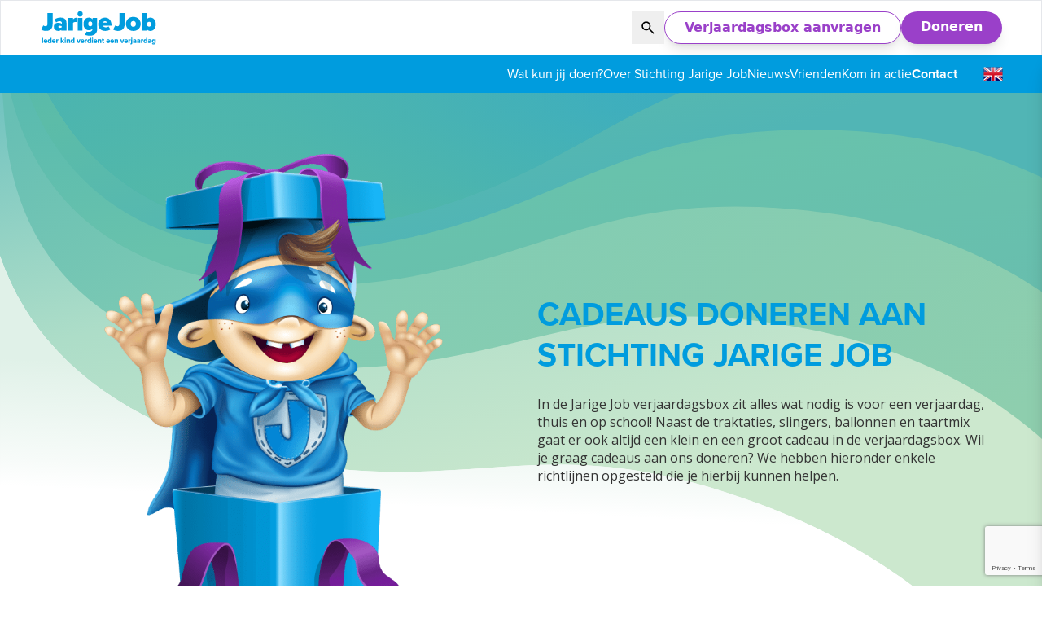

--- FILE ---
content_type: text/html; charset=UTF-8
request_url: https://stichtingjarigejob.nl/cadeautips/
body_size: 26506
content:
<!doctype html>
<html lang="nl-NL">

<head>
	<meta charset="UTF-8">
<script>
var gform;gform||(document.addEventListener("gform_main_scripts_loaded",function(){gform.scriptsLoaded=!0}),document.addEventListener("gform/theme/scripts_loaded",function(){gform.themeScriptsLoaded=!0}),window.addEventListener("DOMContentLoaded",function(){gform.domLoaded=!0}),gform={domLoaded:!1,scriptsLoaded:!1,themeScriptsLoaded:!1,isFormEditor:()=>"function"==typeof InitializeEditor,callIfLoaded:function(o){return!(!gform.domLoaded||!gform.scriptsLoaded||!gform.themeScriptsLoaded&&!gform.isFormEditor()||(gform.isFormEditor()&&console.warn("The use of gform.initializeOnLoaded() is deprecated in the form editor context and will be removed in Gravity Forms 3.1."),o(),0))},initializeOnLoaded:function(o){gform.callIfLoaded(o)||(document.addEventListener("gform_main_scripts_loaded",()=>{gform.scriptsLoaded=!0,gform.callIfLoaded(o)}),document.addEventListener("gform/theme/scripts_loaded",()=>{gform.themeScriptsLoaded=!0,gform.callIfLoaded(o)}),window.addEventListener("DOMContentLoaded",()=>{gform.domLoaded=!0,gform.callIfLoaded(o)}))},hooks:{action:{},filter:{}},addAction:function(o,r,e,t){gform.addHook("action",o,r,e,t)},addFilter:function(o,r,e,t){gform.addHook("filter",o,r,e,t)},doAction:function(o){gform.doHook("action",o,arguments)},applyFilters:function(o){return gform.doHook("filter",o,arguments)},removeAction:function(o,r){gform.removeHook("action",o,r)},removeFilter:function(o,r,e){gform.removeHook("filter",o,r,e)},addHook:function(o,r,e,t,n){null==gform.hooks[o][r]&&(gform.hooks[o][r]=[]);var d=gform.hooks[o][r];null==n&&(n=r+"_"+d.length),gform.hooks[o][r].push({tag:n,callable:e,priority:t=null==t?10:t})},doHook:function(r,o,e){var t;if(e=Array.prototype.slice.call(e,1),null!=gform.hooks[r][o]&&((o=gform.hooks[r][o]).sort(function(o,r){return o.priority-r.priority}),o.forEach(function(o){"function"!=typeof(t=o.callable)&&(t=window[t]),"action"==r?t.apply(null,e):e[0]=t.apply(null,e)})),"filter"==r)return e[0]},removeHook:function(o,r,t,n){var e;null!=gform.hooks[o][r]&&(e=(e=gform.hooks[o][r]).filter(function(o,r,e){return!!(null!=n&&n!=o.tag||null!=t&&t!=o.priority)}),gform.hooks[o][r]=e)}});
</script>

	<meta name="viewport" content="width=device-width, initial-scale=1">

<!-- Google Tag Manager -->
<script>(function(w,d,s,l,i){w[l]=w[l]||[];w[l].push({'gtm.start':new Date().getTime(),event:'gtm.js'});var f=d.getElementsByTagName(s)[0],j=d.createElement(s);j.async=true;j.src="https://gvesvbkl.eus.stape.net/egvesvbkl.js?"+i;f.parentNode.insertBefore(j,f);})(window,document,'script','dataLayer','206=BQ9fMScoWzNaU1c1QVJQEVFZTEc%3D');</script>
<!-- End Google Tag Manager -->

        <script src="https://cdn-eu.pagesense.io/js/20105322614/47c54c14bca84a92b71a60b775bcf4c7.js"></script>
	<script type="text/javascript">
	window.dataLayer = window.dataLayer || [];

	function gtag() {
		dataLayer.push(arguments);
	}

	gtag("consent", "default", {
		ad_personalization: "denied",
		ad_storage: "denied",
		ad_user_data: "denied",
		analytics_storage: "denied",
		functionality_storage: "denied",
		personalization_storage: "denied",
		security_storage: "granted",
		wait_for_update: 500,
	});
	gtag("set", "ads_data_redaction", true);
	gtag("set", "url_passthrough", true);
</script>
<script type="text/javascript">
		(function (w, d, s, l, i) {
		w[l] = w[l] || [];
		w[l].push({'gtm.start': new Date().getTime(), event: 'gtm.js'});
		var f = d.getElementsByTagName(s)[0], j = d.createElement(s), dl = l !== 'dataLayer' ? '&l=' + l : '';
		j.async = true;
		j.src = 'https://www.googletagmanager.com/gtm.js?id=' + i + dl;
		f.parentNode.insertBefore(j, f);
	})(
		window,
		document,
		'script',
		'dataLayer',
		'GTM-T685C27'
	);
</script>
<script type="text/javascript"
		id="Cookiebot"
		src="https://consent.cookiebot.com/uc.js"
		data-implementation="wp"
		data-cbid="e906876c-3e6d-4927-8c4f-1de682a02e97"
						data-culture="NL"
					></script>
<script>
					(function(){
						var zccmpurl = new URL(document.location.href);
						var cmp_id =  zccmpurl.search.split('zc_rid=')[1];
						if (cmp_id != undefined) {
							document.cookie = 'zc_rid=' + cmp_id + ';max-age=10800;path=/';
						}
					})();
				</script><meta name='robots' content='index, follow, max-image-preview:large, max-snippet:-1, max-video-preview:-1' />

	<!-- This site is optimized with the Yoast SEO plugin v26.8 - https://yoast.com/product/yoast-seo-wordpress/ -->
	<title>Cadeautips - Stichting Jarige Job</title>
	<meta name="description" content="In de Jarige Job verjaardagsbox zit alles wat nodig is voor een verjaardag, thuis en op school! Wil jij een cadeau aan ons doneren?" />
	<link rel="canonical" href="https://stichtingjarigejob.nl/cadeautips/" />
	<meta property="og:locale" content="nl_NL" />
	<meta property="og:type" content="article" />
	<meta property="og:title" content="Cadeautips - Stichting Jarige Job" />
	<meta property="og:description" content="In de Jarige Job verjaardagsbox zit alles wat nodig is voor een verjaardag, thuis en op school! Wil jij een cadeau aan ons doneren?" />
	<meta property="og:url" content="https://stichtingjarigejob.nl/cadeautips/" />
	<meta property="og:site_name" content="Stichting Jarige Job" />
	<meta property="article:publisher" content="https://www.facebook.com/StichtingJarigeJob/" />
	<meta property="article:modified_time" content="2025-02-28T14:37:57+00:00" />
	<meta property="og:image" content="https://stichtingjarigejob.nl/wp-content/uploads/2025/02/Job_Box-CadeauGroot-2.png" />
	<meta property="og:image:width" content="2480" />
	<meta property="og:image:height" content="2207" />
	<meta property="og:image:type" content="image/png" />
	<meta name="twitter:card" content="summary_large_image" />
	<meta name="twitter:site" content="@jarige_job" />
	<meta name="twitter:label1" content="Geschatte leestijd" />
	<meta name="twitter:data1" content="1 minuut" />
	<script type="application/ld+json" class="yoast-schema-graph">{"@context":"https://schema.org","@graph":[{"@type":"WebPage","@id":"https://stichtingjarigejob.nl/cadeautips/","url":"https://stichtingjarigejob.nl/cadeautips/","name":"Cadeautips - Stichting Jarige Job","isPartOf":{"@id":"https://stichtingjarigejob.nl/#website"},"primaryImageOfPage":{"@id":"https://stichtingjarigejob.nl/cadeautips/#primaryimage"},"image":{"@id":"https://stichtingjarigejob.nl/cadeautips/#primaryimage"},"thumbnailUrl":"https://stichtingjarigejob.nl/wp-content/uploads/2025/02/Job_Box-CadeauGroot-2.png","datePublished":"2025-01-17T10:21:13+00:00","dateModified":"2025-02-28T14:37:57+00:00","description":"In de Jarige Job verjaardagsbox zit alles wat nodig is voor een verjaardag, thuis en op school! Wil jij een cadeau aan ons doneren?","breadcrumb":{"@id":"https://stichtingjarigejob.nl/cadeautips/#breadcrumb"},"inLanguage":"nl-NL","potentialAction":[{"@type":"ReadAction","target":["https://stichtingjarigejob.nl/cadeautips/"]}]},{"@type":"ImageObject","inLanguage":"nl-NL","@id":"https://stichtingjarigejob.nl/cadeautips/#primaryimage","url":"https://stichtingjarigejob.nl/wp-content/uploads/2025/02/Job_Box-CadeauGroot-2.png","contentUrl":"https://stichtingjarigejob.nl/wp-content/uploads/2025/02/Job_Box-CadeauGroot-2.png","width":2480,"height":2207,"caption":"Stichting Jarige Job verjaardags cadeau"},{"@type":"BreadcrumbList","@id":"https://stichtingjarigejob.nl/cadeautips/#breadcrumb","itemListElement":[{"@type":"ListItem","position":1,"name":"Home","item":"https://stichtingjarigejob.nl/"},{"@type":"ListItem","position":2,"name":"Cadeautips"}]},{"@type":"WebSite","@id":"https://stichtingjarigejob.nl/#website","url":"https://stichtingjarigejob.nl/","name":"Stichting Jarige Job","description":"Ieder kind verdient een verjaardag","publisher":{"@id":"https://stichtingjarigejob.nl/#organization"},"potentialAction":[{"@type":"SearchAction","target":{"@type":"EntryPoint","urlTemplate":"https://stichtingjarigejob.nl/?s={search_term_string}"},"query-input":{"@type":"PropertyValueSpecification","valueRequired":true,"valueName":"search_term_string"}}],"inLanguage":"nl-NL"},{"@type":"Organization","@id":"https://stichtingjarigejob.nl/#organization","name":"Stichting Jarige Job","url":"https://stichtingjarigejob.nl/","logo":{"@type":"ImageObject","inLanguage":"nl-NL","@id":"https://stichtingjarigejob.nl/#/schema/logo/image/","url":"","contentUrl":"","caption":"Stichting Jarige Job"},"image":{"@id":"https://stichtingjarigejob.nl/#/schema/logo/image/"},"sameAs":["https://www.facebook.com/StichtingJarigeJob/","https://x.com/jarige_job","https://www.instagram.com/stichtingjarigejob/","https://www.linkedin.com/company/stichting-jarige-job/","https://pinterest.com/jarigejob/","https://www.youtube.com/channel/UCWxwPY1rKqUP2sDWISK2xzA"]}]}</script>
	<!-- / Yoast SEO plugin. -->


<link rel='dns-prefetch' href='//stichtingjarigejob.nl' />
<link rel='dns-prefetch' href='//www.google.com' />
<link rel='dns-prefetch' href='//unpkg.com' />
<link rel='dns-prefetch' href='//fonts.googleapis.com' />
<link rel='dns-prefetch' href='//use.typekit.net' />
<link href='https://fonts.gstatic.com' crossorigin rel='preconnect' />
<link rel="alternate" type="application/rss+xml" title="Stichting Jarige Job &raquo; feed" href="https://stichtingjarigejob.nl/feed/" />
<link rel="alternate" type="application/rss+xml" title="Stichting Jarige Job &raquo; reacties feed" href="https://stichtingjarigejob.nl/comments/feed/" />
<link rel="alternate" title="oEmbed (JSON)" type="application/json+oembed" href="https://stichtingjarigejob.nl/wp-json/oembed/1.0/embed?url=https%3A%2F%2Fstichtingjarigejob.nl%2Fcadeautips%2F" />
<link rel="alternate" title="oEmbed (XML)" type="text/xml+oembed" href="https://stichtingjarigejob.nl/wp-json/oembed/1.0/embed?url=https%3A%2F%2Fstichtingjarigejob.nl%2Fcadeautips%2F&#038;format=xml" />
<style id='wp-img-auto-sizes-contain-inline-css'>
img:is([sizes=auto i],[sizes^="auto," i]){contain-intrinsic-size:3000px 1500px}
/*# sourceURL=wp-img-auto-sizes-contain-inline-css */
</style>
<style id='wp-emoji-styles-inline-css'>

	img.wp-smiley, img.emoji {
		display: inline !important;
		border: none !important;
		box-shadow: none !important;
		height: 1em !important;
		width: 1em !important;
		margin: 0 0.07em !important;
		vertical-align: -0.1em !important;
		background: none !important;
		padding: 0 !important;
	}
/*# sourceURL=wp-emoji-styles-inline-css */
</style>
<style id='wp-block-library-inline-css'>
:root{--wp-block-synced-color:#7a00df;--wp-block-synced-color--rgb:122,0,223;--wp-bound-block-color:var(--wp-block-synced-color);--wp-editor-canvas-background:#ddd;--wp-admin-theme-color:#007cba;--wp-admin-theme-color--rgb:0,124,186;--wp-admin-theme-color-darker-10:#006ba1;--wp-admin-theme-color-darker-10--rgb:0,107,160.5;--wp-admin-theme-color-darker-20:#005a87;--wp-admin-theme-color-darker-20--rgb:0,90,135;--wp-admin-border-width-focus:2px}@media (min-resolution:192dpi){:root{--wp-admin-border-width-focus:1.5px}}.wp-element-button{cursor:pointer}:root .has-very-light-gray-background-color{background-color:#eee}:root .has-very-dark-gray-background-color{background-color:#313131}:root .has-very-light-gray-color{color:#eee}:root .has-very-dark-gray-color{color:#313131}:root .has-vivid-green-cyan-to-vivid-cyan-blue-gradient-background{background:linear-gradient(135deg,#00d084,#0693e3)}:root .has-purple-crush-gradient-background{background:linear-gradient(135deg,#34e2e4,#4721fb 50%,#ab1dfe)}:root .has-hazy-dawn-gradient-background{background:linear-gradient(135deg,#faaca8,#dad0ec)}:root .has-subdued-olive-gradient-background{background:linear-gradient(135deg,#fafae1,#67a671)}:root .has-atomic-cream-gradient-background{background:linear-gradient(135deg,#fdd79a,#004a59)}:root .has-nightshade-gradient-background{background:linear-gradient(135deg,#330968,#31cdcf)}:root .has-midnight-gradient-background{background:linear-gradient(135deg,#020381,#2874fc)}:root{--wp--preset--font-size--normal:16px;--wp--preset--font-size--huge:42px}.has-regular-font-size{font-size:1em}.has-larger-font-size{font-size:2.625em}.has-normal-font-size{font-size:var(--wp--preset--font-size--normal)}.has-huge-font-size{font-size:var(--wp--preset--font-size--huge)}.has-text-align-center{text-align:center}.has-text-align-left{text-align:left}.has-text-align-right{text-align:right}.has-fit-text{white-space:nowrap!important}#end-resizable-editor-section{display:none}.aligncenter{clear:both}.items-justified-left{justify-content:flex-start}.items-justified-center{justify-content:center}.items-justified-right{justify-content:flex-end}.items-justified-space-between{justify-content:space-between}.screen-reader-text{border:0;clip-path:inset(50%);height:1px;margin:-1px;overflow:hidden;padding:0;position:absolute;width:1px;word-wrap:normal!important}.screen-reader-text:focus{background-color:#ddd;clip-path:none;color:#444;display:block;font-size:1em;height:auto;left:5px;line-height:normal;padding:15px 23px 14px;text-decoration:none;top:5px;width:auto;z-index:100000}html :where(.has-border-color){border-style:solid}html :where([style*=border-top-color]){border-top-style:solid}html :where([style*=border-right-color]){border-right-style:solid}html :where([style*=border-bottom-color]){border-bottom-style:solid}html :where([style*=border-left-color]){border-left-style:solid}html :where([style*=border-width]){border-style:solid}html :where([style*=border-top-width]){border-top-style:solid}html :where([style*=border-right-width]){border-right-style:solid}html :where([style*=border-bottom-width]){border-bottom-style:solid}html :where([style*=border-left-width]){border-left-style:solid}html :where(img[class*=wp-image-]){height:auto;max-width:100%}:where(figure){margin:0 0 1em}html :where(.is-position-sticky){--wp-admin--admin-bar--position-offset:var(--wp-admin--admin-bar--height,0px)}@media screen and (max-width:600px){html :where(.is-position-sticky){--wp-admin--admin-bar--position-offset:0px}}

/*# sourceURL=wp-block-library-inline-css */
</style><style id='global-styles-inline-css'>
:root{--wp--preset--aspect-ratio--square: 1;--wp--preset--aspect-ratio--4-3: 4/3;--wp--preset--aspect-ratio--3-4: 3/4;--wp--preset--aspect-ratio--3-2: 3/2;--wp--preset--aspect-ratio--2-3: 2/3;--wp--preset--aspect-ratio--16-9: 16/9;--wp--preset--aspect-ratio--9-16: 9/16;--wp--preset--color--black: #000000;--wp--preset--color--cyan-bluish-gray: #abb8c3;--wp--preset--color--white: #ffffff;--wp--preset--color--pale-pink: #f78da7;--wp--preset--color--vivid-red: #cf2e2e;--wp--preset--color--luminous-vivid-orange: #ff6900;--wp--preset--color--luminous-vivid-amber: #fcb900;--wp--preset--color--light-green-cyan: #7bdcb5;--wp--preset--color--vivid-green-cyan: #00d084;--wp--preset--color--pale-cyan-blue: #8ed1fc;--wp--preset--color--vivid-cyan-blue: #0693e3;--wp--preset--color--vivid-purple: #9b51e0;--wp--preset--gradient--vivid-cyan-blue-to-vivid-purple: linear-gradient(135deg,rgb(6,147,227) 0%,rgb(155,81,224) 100%);--wp--preset--gradient--light-green-cyan-to-vivid-green-cyan: linear-gradient(135deg,rgb(122,220,180) 0%,rgb(0,208,130) 100%);--wp--preset--gradient--luminous-vivid-amber-to-luminous-vivid-orange: linear-gradient(135deg,rgb(252,185,0) 0%,rgb(255,105,0) 100%);--wp--preset--gradient--luminous-vivid-orange-to-vivid-red: linear-gradient(135deg,rgb(255,105,0) 0%,rgb(207,46,46) 100%);--wp--preset--gradient--very-light-gray-to-cyan-bluish-gray: linear-gradient(135deg,rgb(238,238,238) 0%,rgb(169,184,195) 100%);--wp--preset--gradient--cool-to-warm-spectrum: linear-gradient(135deg,rgb(74,234,220) 0%,rgb(151,120,209) 20%,rgb(207,42,186) 40%,rgb(238,44,130) 60%,rgb(251,105,98) 80%,rgb(254,248,76) 100%);--wp--preset--gradient--blush-light-purple: linear-gradient(135deg,rgb(255,206,236) 0%,rgb(152,150,240) 100%);--wp--preset--gradient--blush-bordeaux: linear-gradient(135deg,rgb(254,205,165) 0%,rgb(254,45,45) 50%,rgb(107,0,62) 100%);--wp--preset--gradient--luminous-dusk: linear-gradient(135deg,rgb(255,203,112) 0%,rgb(199,81,192) 50%,rgb(65,88,208) 100%);--wp--preset--gradient--pale-ocean: linear-gradient(135deg,rgb(255,245,203) 0%,rgb(182,227,212) 50%,rgb(51,167,181) 100%);--wp--preset--gradient--electric-grass: linear-gradient(135deg,rgb(202,248,128) 0%,rgb(113,206,126) 100%);--wp--preset--gradient--midnight: linear-gradient(135deg,rgb(2,3,129) 0%,rgb(40,116,252) 100%);--wp--preset--font-size--small: 13px;--wp--preset--font-size--medium: 20px;--wp--preset--font-size--large: 36px;--wp--preset--font-size--x-large: 42px;--wp--preset--spacing--20: 0.44rem;--wp--preset--spacing--30: 0.67rem;--wp--preset--spacing--40: 1rem;--wp--preset--spacing--50: 1.5rem;--wp--preset--spacing--60: 2.25rem;--wp--preset--spacing--70: 3.38rem;--wp--preset--spacing--80: 5.06rem;--wp--preset--shadow--natural: 6px 6px 9px rgba(0, 0, 0, 0.2);--wp--preset--shadow--deep: 12px 12px 50px rgba(0, 0, 0, 0.4);--wp--preset--shadow--sharp: 6px 6px 0px rgba(0, 0, 0, 0.2);--wp--preset--shadow--outlined: 6px 6px 0px -3px rgb(255, 255, 255), 6px 6px rgb(0, 0, 0);--wp--preset--shadow--crisp: 6px 6px 0px rgb(0, 0, 0);}:where(.is-layout-flex){gap: 0.5em;}:where(.is-layout-grid){gap: 0.5em;}body .is-layout-flex{display: flex;}.is-layout-flex{flex-wrap: wrap;align-items: center;}.is-layout-flex > :is(*, div){margin: 0;}body .is-layout-grid{display: grid;}.is-layout-grid > :is(*, div){margin: 0;}:where(.wp-block-columns.is-layout-flex){gap: 2em;}:where(.wp-block-columns.is-layout-grid){gap: 2em;}:where(.wp-block-post-template.is-layout-flex){gap: 1.25em;}:where(.wp-block-post-template.is-layout-grid){gap: 1.25em;}.has-black-color{color: var(--wp--preset--color--black) !important;}.has-cyan-bluish-gray-color{color: var(--wp--preset--color--cyan-bluish-gray) !important;}.has-white-color{color: var(--wp--preset--color--white) !important;}.has-pale-pink-color{color: var(--wp--preset--color--pale-pink) !important;}.has-vivid-red-color{color: var(--wp--preset--color--vivid-red) !important;}.has-luminous-vivid-orange-color{color: var(--wp--preset--color--luminous-vivid-orange) !important;}.has-luminous-vivid-amber-color{color: var(--wp--preset--color--luminous-vivid-amber) !important;}.has-light-green-cyan-color{color: var(--wp--preset--color--light-green-cyan) !important;}.has-vivid-green-cyan-color{color: var(--wp--preset--color--vivid-green-cyan) !important;}.has-pale-cyan-blue-color{color: var(--wp--preset--color--pale-cyan-blue) !important;}.has-vivid-cyan-blue-color{color: var(--wp--preset--color--vivid-cyan-blue) !important;}.has-vivid-purple-color{color: var(--wp--preset--color--vivid-purple) !important;}.has-black-background-color{background-color: var(--wp--preset--color--black) !important;}.has-cyan-bluish-gray-background-color{background-color: var(--wp--preset--color--cyan-bluish-gray) !important;}.has-white-background-color{background-color: var(--wp--preset--color--white) !important;}.has-pale-pink-background-color{background-color: var(--wp--preset--color--pale-pink) !important;}.has-vivid-red-background-color{background-color: var(--wp--preset--color--vivid-red) !important;}.has-luminous-vivid-orange-background-color{background-color: var(--wp--preset--color--luminous-vivid-orange) !important;}.has-luminous-vivid-amber-background-color{background-color: var(--wp--preset--color--luminous-vivid-amber) !important;}.has-light-green-cyan-background-color{background-color: var(--wp--preset--color--light-green-cyan) !important;}.has-vivid-green-cyan-background-color{background-color: var(--wp--preset--color--vivid-green-cyan) !important;}.has-pale-cyan-blue-background-color{background-color: var(--wp--preset--color--pale-cyan-blue) !important;}.has-vivid-cyan-blue-background-color{background-color: var(--wp--preset--color--vivid-cyan-blue) !important;}.has-vivid-purple-background-color{background-color: var(--wp--preset--color--vivid-purple) !important;}.has-black-border-color{border-color: var(--wp--preset--color--black) !important;}.has-cyan-bluish-gray-border-color{border-color: var(--wp--preset--color--cyan-bluish-gray) !important;}.has-white-border-color{border-color: var(--wp--preset--color--white) !important;}.has-pale-pink-border-color{border-color: var(--wp--preset--color--pale-pink) !important;}.has-vivid-red-border-color{border-color: var(--wp--preset--color--vivid-red) !important;}.has-luminous-vivid-orange-border-color{border-color: var(--wp--preset--color--luminous-vivid-orange) !important;}.has-luminous-vivid-amber-border-color{border-color: var(--wp--preset--color--luminous-vivid-amber) !important;}.has-light-green-cyan-border-color{border-color: var(--wp--preset--color--light-green-cyan) !important;}.has-vivid-green-cyan-border-color{border-color: var(--wp--preset--color--vivid-green-cyan) !important;}.has-pale-cyan-blue-border-color{border-color: var(--wp--preset--color--pale-cyan-blue) !important;}.has-vivid-cyan-blue-border-color{border-color: var(--wp--preset--color--vivid-cyan-blue) !important;}.has-vivid-purple-border-color{border-color: var(--wp--preset--color--vivid-purple) !important;}.has-vivid-cyan-blue-to-vivid-purple-gradient-background{background: var(--wp--preset--gradient--vivid-cyan-blue-to-vivid-purple) !important;}.has-light-green-cyan-to-vivid-green-cyan-gradient-background{background: var(--wp--preset--gradient--light-green-cyan-to-vivid-green-cyan) !important;}.has-luminous-vivid-amber-to-luminous-vivid-orange-gradient-background{background: var(--wp--preset--gradient--luminous-vivid-amber-to-luminous-vivid-orange) !important;}.has-luminous-vivid-orange-to-vivid-red-gradient-background{background: var(--wp--preset--gradient--luminous-vivid-orange-to-vivid-red) !important;}.has-very-light-gray-to-cyan-bluish-gray-gradient-background{background: var(--wp--preset--gradient--very-light-gray-to-cyan-bluish-gray) !important;}.has-cool-to-warm-spectrum-gradient-background{background: var(--wp--preset--gradient--cool-to-warm-spectrum) !important;}.has-blush-light-purple-gradient-background{background: var(--wp--preset--gradient--blush-light-purple) !important;}.has-blush-bordeaux-gradient-background{background: var(--wp--preset--gradient--blush-bordeaux) !important;}.has-luminous-dusk-gradient-background{background: var(--wp--preset--gradient--luminous-dusk) !important;}.has-pale-ocean-gradient-background{background: var(--wp--preset--gradient--pale-ocean) !important;}.has-electric-grass-gradient-background{background: var(--wp--preset--gradient--electric-grass) !important;}.has-midnight-gradient-background{background: var(--wp--preset--gradient--midnight) !important;}.has-small-font-size{font-size: var(--wp--preset--font-size--small) !important;}.has-medium-font-size{font-size: var(--wp--preset--font-size--medium) !important;}.has-large-font-size{font-size: var(--wp--preset--font-size--large) !important;}.has-x-large-font-size{font-size: var(--wp--preset--font-size--x-large) !important;}
/*# sourceURL=global-styles-inline-css */
</style>

<style id='classic-theme-styles-inline-css'>
/*! This file is auto-generated */
.wp-block-button__link{color:#fff;background-color:#32373c;border-radius:9999px;box-shadow:none;text-decoration:none;padding:calc(.667em + 2px) calc(1.333em + 2px);font-size:1.125em}.wp-block-file__button{background:#32373c;color:#fff;text-decoration:none}
/*# sourceURL=/wp-includes/css/classic-themes.min.css */
</style>
<link rel='stylesheet' id='style__aos-css' href='https://unpkg.com/aos@2.3.1/dist/aos.css?ver=74ed6d20d8f812b757bd3c2c495031ea' media='all' />
<link rel='stylesheet' id='style__custom-css' href='https://stichtingjarigejob.nl/wp-content/themes/job-gust/assets/css/custom.css?v=1.2&#038;ver=6.9' media='all' />
<link rel='stylesheet' id='style__gravity-forms-css' href='https://stichtingjarigejob.nl/wp-content/themes/job-gust/assets/css/gravity-forms.css?v=1.2&#038;ver=6.9' media='all' />
<link rel='stylesheet' id='style__modalvideo-css' href='https://stichtingjarigejob.nl/wp-content/themes/job-gust/assets/css/modal-video.min.css?ver=74ed6d20d8f812b757bd3c2c495031ea' media='all' />
<link rel='stylesheet' id='gust-inter-css' href='https://fonts.googleapis.com/css2?family=Inter%3Awght%40300%3B400%3B500%3B700&#038;display=swap&#038;ver=6.9' media='all' />
<link rel='stylesheet' id='gust-open-sans-css' href='https://fonts.googleapis.com/css2?family=Open+Sans%3Aital%2Cwght%400%2C300..800%3B1%2C300..800&#038;display=swap&#038;ver=6.9' media='all' />
<link rel='stylesheet' id='gust-proxima-nova-css' href='https://use.typekit.net/vay2rqc.css?ver=74ed6d20d8f812b757bd3c2c495031ea' media='all' />
<link rel='stylesheet' id='site-gust-css' href='https://stichtingjarigejob.nl/wp-content/uploads/gust/prod.css?ver=2362' media='all' />
<script src="https://stichtingjarigejob.nl/wp-includes/js/jquery/jquery.min.js?ver=3.7.1" id="jquery-core-js"></script>
<script src="https://stichtingjarigejob.nl/wp-includes/js/jquery/jquery-migrate.min.js?ver=3.4.1" id="jquery-migrate-js"></script>
<link rel="https://api.w.org/" href="https://stichtingjarigejob.nl/wp-json/" /><link rel="alternate" title="JSON" type="application/json" href="https://stichtingjarigejob.nl/wp-json/wp/v2/pages/630" /><link rel="icon" href="https://stichtingjarigejob.nl/wp-content/uploads/2024/12/cropped-favicon-512-1-32x32.png" sizes="32x32" />
<link rel="icon" href="https://stichtingjarigejob.nl/wp-content/uploads/2024/12/cropped-favicon-512-1-192x192.png" sizes="192x192" />
<link rel="apple-touch-icon" href="https://stichtingjarigejob.nl/wp-content/uploads/2024/12/cropped-favicon-512-1-180x180.png" />
<meta name="msapplication-TileImage" content="https://stichtingjarigejob.nl/wp-content/uploads/2024/12/cropped-favicon-512-1-270x270.png" />
<noscript><style id="rocket-lazyload-nojs-css">.rll-youtube-player, [data-lazy-src]{display:none !important;}</style></noscript><link rel='stylesheet' id='gravity_forms_theme_reset-css' href='https://stichtingjarigejob.nl/wp-content/plugins/gravityforms/assets/css/dist/gravity-forms-theme-reset.min.css?ver=2.9.26' media='all' />
<link rel='stylesheet' id='gravity_forms_theme_foundation-css' href='https://stichtingjarigejob.nl/wp-content/plugins/gravityforms/assets/css/dist/gravity-forms-theme-foundation.min.css?ver=2.9.26' media='all' />
<link rel='stylesheet' id='gravity_forms_theme_framework-css' href='https://stichtingjarigejob.nl/wp-content/plugins/gravityforms/assets/css/dist/gravity-forms-theme-framework.min.css?ver=2.9.26' media='all' />
<link rel='stylesheet' id='gravity_forms_orbital_theme-css' href='https://stichtingjarigejob.nl/wp-content/plugins/gravityforms/assets/css/dist/gravity-forms-orbital-theme.min.css?ver=2.9.26' media='all' />
</head>

<body data-rsssl=1 class="wp-singular page-template-default page page-id-630 wp-theme-gust wp-child-theme-job-gust text-gray-900">
        <!-- Google Tag Manager (noscript) -->
        <noscript><iframe src="https://gvesvbkl.eus.stape.net/ns.html?id=GTM-T685C27" height="0" width="0" style="display:none;visibility:hidden"></iframe></noscript>
        <!-- End Google Tag Manager (noscript) -->

	<a class="screen-reader-text" href="#site-content">Skip to the content</a>	<section class="nav-bar fixed top-0 left-0 w-full z-50">
    <div class="bg-white w-full py-3 flex px-4 lg:px-12 items-center border">
        <a href="https://stichtingjarigejob.nl">
            <img src="https://stichtingjarigejob.nl/wp-content/themes/job-gust/assets/img/svg/2020_Logo breed payoff.svg" alt="Logo Stichting Jarige Job" class="w-36" />
        </a>

                <div class="ml-auto flex gap-4 lg:gap-4">
            <div
                class="border-gray-200 lg:w-56 lg:border-b-0 lg:px-0 lg:py-0 w-screen border-b px-3 py-6 hidden lg:block">
                <div class="flex w-full flex-col">
                    <!-- <div class="relative flex w-full items-center justify-end" onClick="expandSearchbar(event)"> -->
                        
<form action="https://stichtingjarigejob.nl/" method="get">
	<div class="relative flex w-full items-center justify-end" onclick="expandSearchbar(event)">
		<input type="search" name="s" id="navSearchbar" class="navSearchbar h-10 w-full overflow-hidden rounded-full border border-gray-300 px-4 text-dark placeholder-gray-400 transition-[width_colors] duration-500 hover:cursor-pointer lg:w-10 lg:text-white lg:placeholder-opacity-0 focus:border-blue focus-visible:outline-none bg-white" placeholder="Zoeken" value="" placeholder="Search posts and pages..." />
		<button type="submit" class="absolute right-0 flex h-10 w-10 items-center justify-center pointer-events-none">
			<svg xmlns="http://www.w3.org/2000/svg" width="24" height="24" aria-hidden="true" class="h-5 w-5 fill-dark" viewBox="0 0 48 48"><path d="m38.35 41.3-11.9-11.85Q25 30.65 23 31.35t-4.25.7q-5.65 0-9.525-3.9t-3.875-9.4q0-5.5 3.9-9.4 3.9-3.9 9.4-3.9 5.55 0 9.4 3.9 3.85 3.9 3.85 9.4 0 2.2-.65 4.15-.65 1.95-1.95 3.7l11.95 11.85q.6.6.6 1.425 0 .825-.65 1.425-.6.6-1.45.6t-1.4-.6ZM18.7 28.05q3.85 0 6.55-2.725 2.7-2.725 2.7-6.575t-2.7-6.575Q22.55 9.45 18.7 9.45q-3.95 0-6.675 2.725Q9.3 14.9 9.3 18.75t2.725 6.575Q14.75 28.05 18.7 28.05Z"></path></svg></button>
	</div>
<input type='hidden' name='id' value='navSearchbar' /></form>
                    <!-- </div> -->

                    <!-- <div class="relative flex w-full items-center justify-end" onClick="expandSearchbar(event)"> -->
                    
                            <!-- <input id="navSearchbar"
                                class="navSearchbar h-10 w-full overflow-hidden rounded-full border border-gray-300 px-4 text-dark placeholder-gray-400 transition-[width_colors] duration-500 hover:cursor-pointer lg:w-10 lg:text-white lg:placeholder-opacity-0 focus:border-blue focus-visible:outline-none"
                                placeholder="Zoeken" type="text" value=""> -->
                        <!-- <button
                            class="absolute right-0 flex h-10 w-10 items-center justify-center pointer-events-none">
                            <svg xmlns="http://www.w3.org/2000/svg" width="24" height="24" aria-hidden="true"
                                class="h-5 w-5 fill-dark" viewBox="0 0 48 48">
                                <path
                                    d="m38.35 41.3-11.9-11.85Q25 30.65 23 31.35t-4.25.7q-5.65 0-9.525-3.9t-3.875-9.4q0-5.5 3.9-9.4 3.9-3.9 9.4-3.9 5.55 0 9.4 3.9 3.85 3.9 3.85 9.4 0 2.2-.65 4.15-.65 1.95-1.95 3.7l11.95 11.85q.6.6.6 1.425 0 .825-.65 1.425-.6.6-1.45.6t-1.4-.6ZM18.7 28.05q3.85 0 6.55-2.725 2.7-2.725 2.7-6.575t-2.7-6.575Q22.55 9.45 18.7 9.45q-3.95 0-6.675 2.725Q9.3 14.9 9.3 18.75t2.725 6.575Q14.75 28.05 18.7 28.05Z">
                                </path>
                            </svg>
                        </button> -->
                    <!-- </div> -->
                </div>
            </div>
            <a href="https://stichtingjarigejob.nl/verjaardagsbox-aanvragen/" class="hidden md:block bg-white py-2 px-6 text-base rounded-full border border-purple shadow-lg font-bold hover:-translate-y-1 hover:shadow-xl transition duration-200 ease-in-ou text-purple" target="">Verjaardagsbox aanvragen</a><a href="https://stichtingjarigejob.nl/doneren/" class="bg-purple text-white py-2 px-6 text-base rounded-full shadow-lg font-bold hover:-translate-y-1 hover:shadow-xl transition duration-200 ease-in-out" target="">Doneren</a>            <div class="grid justify-items-end gap-[6px] cursor-pointer self-center lg:hidden" id="nav-toggle"
                onClick="toggleNav(event)">
                <span class="h-[2px] w-5 bg-text transition ease-in-out delay-150"></span>
                <span class="h-[2px] w-3 bg-text transition ease-in-out delay-150"></span>
                <span class="h-[2px] w-5 bg-text transition ease-in-out delay-150 "></span>
            </div>
        </div>
    </div>
    <div class="hidden lg:flex bg-blue w-full px-4 lg:px-12 items-center justify-end">

        <ul id="menu-main-navigation" class="flex gap-8"><li id="menu-item-60927" class="py-3 group/tier-1 relative"><a href="https://stichtingjarigejob.nl/wat-kun-jij-doen/" class="text-white font-title text-base flex justify-between items-center">Wat kun jij doen?</a>
<ul class="absolute py-4 left-[-1rem] top-full min-w-52 origin-top-left bg-white shadow-lg opacity-0 invisible group-hover/tier-1:opacity-100 group-hover/tier-1:visible transition duration-300">
	<li id="menu-item-60801" class="group/tier-2 relative"><a href="https://stichtingjarigejob.nl/doneren/" class="block px-4 py-2 font-title text-text hover:text-white hover:bg-blue flex justify-between items-center">Doneren en schenken</a>
	<ul class="absolute py-4 left-full top-[-1rem] min-w-52 origin-top-left bg-white shadow-lg opacity-0 invisible group-hover/tier-1:opacity-100 group-hover/tier-2:visible transition duration-300">
		<li id="menu-item-62613"><a href="https://stichtingjarigejob.nl/zakelijk-doneren/" class="block px-4 py-2 font-title text-text hover:text-white hover:bg-blue flex justify-between items-center">Zakelijk doneren</a></li>
	</ul>
</li>
	<li id="menu-item-60937"><a href="https://stichtingjarigejob.nl/bedrijven-en-organisaties/" class="block px-4 py-2 font-title text-text hover:text-white hover:bg-blue flex justify-between items-center">Bedrijven en organisaties</a></li>
	<li id="menu-item-60803"><a href="https://stichtingjarigejob.nl/persoonlijk/" class="block px-4 py-2 font-title text-text hover:text-white hover:bg-blue flex justify-between items-center">Persoonlijk</a></li>
	<li id="menu-item-60804"><a href="https://stichtingjarigejob.nl/scholen/" class="block px-4 py-2 font-title text-text hover:text-white hover:bg-blue flex justify-between items-center">Scholen</a></li>
	<li id="menu-item-60805"><a href="https://stichtingjarigejob.nl/kinderen/" class="block px-4 py-2 font-title text-text hover:text-white hover:bg-blue flex justify-between items-center">Ouders en kinderen</a></li>
	<li id="menu-item-60806" class="group/tier-2 relative"><a href="https://stichtingjarigejob.nl/vrijwilligerswerk/" class="block px-4 py-2 font-title text-text hover:text-white hover:bg-blue flex justify-between items-center">Vrijwilligerswerk</a>
	<ul class="absolute py-4 left-full top-[-1rem] min-w-52 origin-top-left bg-white shadow-lg opacity-0 invisible group-hover/tier-1:opacity-100 group-hover/tier-2:visible transition duration-300">
		<li id="menu-item-60807"><a href="https://stichtingjarigejob.nl/word-vrijwilliger/" class="block px-4 py-2 font-title text-text hover:text-white hover:bg-blue flex justify-between items-center">Word vaste vrijwilliger</a></li>
		<li id="menu-item-60808"><a href="https://stichtingjarigejob.nl/vrijwilliger-voor-een-dag/" class="block px-4 py-2 font-title text-text hover:text-white hover:bg-blue flex justify-between items-center">Vrijwilligerswerk voor een dag</a></li>
	</ul>
</li>
	<li id="menu-item-63533"><a href="https://stichtingjarigejob.nl/nieuwsbrief/" class="block px-4 py-2 font-title text-text hover:text-white hover:bg-blue flex justify-between items-center">Inschrijven nieuwsbrief</a></li>
</ul>
</li>
<li id="menu-item-60809" class="py-3 group/tier-1 relative"><a href="https://stichtingjarigejob.nl/over-stichting-jarige-job/" class="text-white font-title text-base flex justify-between items-center">Over Stichting Jarige Job</a>
<ul class="absolute py-4 left-[-1rem] top-full min-w-52 origin-top-left bg-white shadow-lg opacity-0 invisible group-hover/tier-1:opacity-100 group-hover/tier-1:visible transition duration-300">
	<li id="menu-item-60810"><a href="https://stichtingjarigejob.nl/verjaardagsbox/" class="block px-4 py-2 font-title text-text hover:text-white hover:bg-blue flex justify-between items-center">Verjaardagsbox</a></li>
	<li id="menu-item-60811"><a href="https://stichtingjarigejob.nl/team/" class="block px-4 py-2 font-title text-text hover:text-white hover:bg-blue flex justify-between items-center">Team</a></li>
	<li id="menu-item-60812"><a href="https://stichtingjarigejob.nl/impact/" class="block px-4 py-2 font-title text-text hover:text-white hover:bg-blue flex justify-between items-center">Impact</a></li>
	<li id="menu-item-60813"><a href="https://stichtingjarigejob.nl/verantwoording/" class="block px-4 py-2 font-title text-text hover:text-white hover:bg-blue flex justify-between items-center">Verantwoording</a></li>
	<li id="menu-item-60819" class="group/tier-2 relative"><a href="https://stichtingjarigejob.nl/15jaar/" class="block px-4 py-2 font-title text-text hover:text-white hover:bg-blue flex justify-between items-center">15 jaar!</a>
	<ul class="absolute py-4 left-full top-[-1rem] min-w-52 origin-top-left bg-white shadow-lg opacity-0 invisible group-hover/tier-1:opacity-100 group-hover/tier-2:visible transition duration-300">
		<li id="menu-item-76884"><a href="https://stichtingjarigejob.nl/tijdlijn/" class="block px-4 py-2 font-title text-text hover:text-white hover:bg-blue flex justify-between items-center">Tijdlijn</a></li>
	</ul>
</li>
	<li id="menu-item-60814"><a href="https://stichtingjarigejob.nl/evenementen/" class="block px-4 py-2 font-title text-text hover:text-white hover:bg-blue flex justify-between items-center">Onze evenementen</a></li>
	<li id="menu-item-60815"><a href="https://stichtingjarigejob.nl/vacatures/" class="block px-4 py-2 font-title text-text hover:text-white hover:bg-blue flex justify-between items-center">Vacatures</a></li>
	<li id="menu-item-60816"><a href="https://stichtingjarigejob.nl/veelgestelde-vragen/" class="block px-4 py-2 font-title text-text hover:text-white hover:bg-blue flex justify-between items-center">Veelgestelde vragen</a></li>
</ul>
</li>
<li id="menu-item-60928" class="py-3"><a href="https://stichtingjarigejob.nl/nieuws/" class="text-white font-title text-base flex justify-between items-center">Nieuws</a></li>
<li id="menu-item-60818" class="py-3"><a href="https://stichtingjarigejob.nl/onze-vrienden/" class="text-white font-title text-base flex justify-between items-center">Vrienden</a></li>
<li id="menu-item-60820" class="py-3"><a target="_blank" href="https://www.kominactievoorjarigejob.nl" class="text-white font-title text-base flex justify-between items-center">Kom in actie</a></li>
<li id="menu-item-60934" class="py-3"><a href="https://stichtingjarigejob.nl/contact/" class="text-white font-title text-base flex justify-between items-center">Contact</a></li>
</ul>
        <a href="https://stichtingjarigejob.nl/donate/" target=""><img class="ml-8 max-h-6" src="https://stichtingjarigejob.nl/wp-content/themes/job-gust/assets/img/uk.png"></a>            </div>
</section>

<!------------------ TEMPLATE PART: NAV OVERLAY --------------------->

<div class="pointer-events-none translate-x-full transition ease-in-out delay-150 flex justify-end fixed top-[67px] left-0 w-full z-50 md:shadow-lg"
    id="nav-overlay">
    <div
        class="bg-white w-full md:w-1/2 lg:w-1/3 shadow-xl overflow-auto h-[calc(100vh-67px)] overflow-y-scroll relative flex flex-col">
        <div class="relative py-3 px-4 border-b">

            
<form action="https://stichtingjarigejob.nl/" method="get">
	<div class="relative flex w-full items-center justify-end" onclick="expandSearchbar(event)">
		<input type="search" name="s" id="navSearchbar" class="navSearchbar h-10 w-full overflow-hidden rounded-full border border-gray-300 px-4 text-dark placeholder-gray-400 transition-[width_colors] duration-500 hover:cursor-pointer lg:w-10 lg:text-white lg:placeholder-opacity-0 focus:border-blue focus-visible:outline-none bg-white" placeholder="Zoeken" value="" placeholder="Search posts and pages..." />
		<button type="submit" class="absolute right-0 flex h-10 w-10 items-center justify-center pointer-events-none">
			<svg xmlns="http://www.w3.org/2000/svg" width="24" height="24" aria-hidden="true" class="h-5 w-5 fill-dark" viewBox="0 0 48 48"><path d="m38.35 41.3-11.9-11.85Q25 30.65 23 31.35t-4.25.7q-5.65 0-9.525-3.9t-3.875-9.4q0-5.5 3.9-9.4 3.9-3.9 9.4-3.9 5.55 0 9.4 3.9 3.85 3.9 3.85 9.4 0 2.2-.65 4.15-.65 1.95-1.95 3.7l11.95 11.85q.6.6.6 1.425 0 .825-.65 1.425-.6.6-1.45.6t-1.4-.6ZM18.7 28.05q3.85 0 6.55-2.725 2.7-2.725 2.7-6.575t-2.7-6.575Q22.55 9.45 18.7 9.45q-3.95 0-6.675 2.725Q9.3 14.9 9.3 18.75t2.725 6.575Q14.75 28.05 18.7 28.05Z"></path></svg></button>
	</div>
<input type='hidden' name='id' value='navSearchbar' />
<input type='hidden' name='placeholder' value='Zoeken' /></form>

            <!-- <input type="text"
                class="rounded-full py-3 px-8 w-full border border-gray-200 focus:border-blue focus-visible:outline-none font-text text-sm"
                placeholder="Zoeken">

            <button type="submit" class="absolute right-14 top-[25px]">
                <svg xmlns="http://www.w3.org/2000/svg" fill="none" viewBox="0 0 24 24" stroke-width="1.5"
                    stroke="currentColor" class="size-5">
                    <path stroke-linecap="round" stroke-linejoin="round"
                        d="M21 21l-5.197-5.197m0 0A7.5 7.5 0 105.196 5.196a7.5 7.5 0 0010.607 10.607z" />
                </svg>
            </button> -->
            <script>
            document.addEventListener('DOMContentLoaded', function () {
            // Pak het inputveld binnen jouw shortcode (pas selectors aan indien nodig)
            const input = document.querySelector('#navSearchbar input[name="s"]') 
                        || document.querySelector('#navSearchbar input[type="text"], #navSearchbar input');

            const form  = input ? input.closest('form') : null;
            if (!input || !form) return;

            // Zorg voor type="search" + enter key hint
            input.setAttribute('type', 'search');
            input.setAttribute('enterkeyhint', 'search');   // moderne browsers
            input.setAttribute('inputmode', 'search');      // hint voor mobiel
            input.setAttribute('autocomplete', 'off');      // optioneel

            // Voeg een zichtbare submitknop toe als die ontbreekt
            if (!form.querySelector('button[type="submit"], input[type="submit"]')) {
                const btn = document.createElement('button');
                btn.type = 'submit';
                btn.setAttribute('aria-label', 'Zoeken');
                btn.innerHTML = '🔍';
                btn.style.marginLeft = '8px';
                form.appendChild(btn);
            }

            // Safety: Enter forceert submit (voor gevallen met JS die keydowns blokkeert)
            input.addEventListener('keydown', (e) => {
                if (e.key === 'Enter') {
                // voorkom JS libs die preventDefault doen dat het breekt
                setTimeout(() => form.requestSubmit ? form.requestSubmit() : form.submit(), 0);
                }
            });
            });
            </script>
        </div>
        <div class="px-4 py-5">
            <a href="https://stichtingjarigejob.nl/verjaardagsbox-aanvragen/" class="border-purple text-purple border shadow-lg py-4 px-6 text-base rounded-full block text-center font-title font-bold" target="">Verjaardagsbox aanvragen</a>        </div>
        <ul id="menu-mobile-navigation" class="divide-y"><li class=' menu-item menu-item-type-post_type menu-item-object-page menu-item-has-children'><div class='p-4 flex justify-between items-center bg-blue'><a href="https://stichtingjarigejob.nl/wat-kun-jij-doen/" class="text-white font-text text-base" >Wat kun jij doen?</a><button onclick="openSubnav(event)"><svg xmlns="http://www.w3.org/2000/svg" fill="none" viewBox="0 0 24 24" stroke-width="3" stroke="currentColor" class="size-4 transition-all ease-in-out delay-150 stroke-white"><path stroke-linecap="round" stroke-linejoin="round" d="m8.25 4.5 7.5 7.5-7.5 7.5"></path></svg></button></div>
<ul class="w-full bg-white divide-y pl-4 hidden">
<li class=' menu-item menu-item-type-post_type menu-item-object-page menu-item-has-children'><div class='p-4 flex justify-between items-center flex-wrap'><a href="https://stichtingjarigejob.nl/doneren/" class="text-text font-text text-base">Doneren en schenken</a><button onclick="openSubnav(event, true)"><svg xmlns="http://www.w3.org/2000/svg" fill="none" viewBox="0 0 24 24" stroke-width="3" stroke="currentColor" class="size-4 transition-all ease-in-out delay-150"><path stroke-linecap="round" stroke-linejoin="round" d="m8.25 4.5 7.5 7.5-7.5 7.5"></path></svg></button></div>
	<ul class="w-full bg-white divide-y pl-4 hidden">
<li class=' menu-item menu-item-type-post_type menu-item-object-page'><div class='p-4 flex justify-between items-center flex-wrap'><a href="https://stichtingjarigejob.nl/zakelijk-doneren/" class="text-text font-text text-base">Zakelijk doneren</a></div></li>	</ul>
</li><li class=' menu-item menu-item-type-post_type menu-item-object-page'><div class='p-4 flex justify-between items-center flex-wrap'><a href="https://stichtingjarigejob.nl/bedrijven-en-organisaties/" class="text-text font-text text-base">Bedrijven en organisaties</a></div></li><li class=' menu-item menu-item-type-post_type menu-item-object-page'><div class='p-4 flex justify-between items-center flex-wrap'><a href="https://stichtingjarigejob.nl/persoonlijk/" class="text-text font-text text-base">Persoonlijk</a></div></li><li class=' menu-item menu-item-type-post_type menu-item-object-page'><div class='p-4 flex justify-between items-center flex-wrap'><a href="https://stichtingjarigejob.nl/scholen/" class="text-text font-text text-base">Scholen</a></div></li><li class=' menu-item menu-item-type-post_type menu-item-object-page'><div class='p-4 flex justify-between items-center flex-wrap'><a href="https://stichtingjarigejob.nl/kinderen/" class="text-text font-text text-base">Kinderen</a></div></li><li class=' menu-item menu-item-type-post_type menu-item-object-page menu-item-has-children'><div class='p-4 flex justify-between items-center flex-wrap'><a href="https://stichtingjarigejob.nl/vrijwilligerswerk/" class="text-text font-text text-base">Vrijwilligerswerk</a><button onclick="openSubnav(event, true)"><svg xmlns="http://www.w3.org/2000/svg" fill="none" viewBox="0 0 24 24" stroke-width="3" stroke="currentColor" class="size-4 transition-all ease-in-out delay-150"><path stroke-linecap="round" stroke-linejoin="round" d="m8.25 4.5 7.5 7.5-7.5 7.5"></path></svg></button></div>
	<ul class="w-full bg-white divide-y pl-4 hidden">
<li class=' menu-item menu-item-type-post_type menu-item-object-page'><div class='p-4 flex justify-between items-center flex-wrap'><a href="https://stichtingjarigejob.nl/word-vrijwilliger/" class="text-text font-text text-base">Word vaste vrijwilliger</a></div></li><li class=' menu-item menu-item-type-post_type menu-item-object-page'><div class='p-4 flex justify-between items-center flex-wrap'><a href="https://stichtingjarigejob.nl/vrijwilliger-voor-een-dag/" class="text-text font-text text-base">Vrijwilliger voor een dag</a></div></li>	</ul>
</li></ul>
</li><li class=' menu-item menu-item-type-post_type menu-item-object-page menu-item-has-children'><div class='p-4 flex justify-between items-center bg-blue'><a href="https://stichtingjarigejob.nl/over-stichting-jarige-job/" class="text-white font-text text-base" >Over Stichting Jarige Job</a><button onclick="openSubnav(event)"><svg xmlns="http://www.w3.org/2000/svg" fill="none" viewBox="0 0 24 24" stroke-width="3" stroke="currentColor" class="size-4 transition-all ease-in-out delay-150 stroke-white"><path stroke-linecap="round" stroke-linejoin="round" d="m8.25 4.5 7.5 7.5-7.5 7.5"></path></svg></button></div>
<ul class="w-full bg-white divide-y pl-4 hidden">
<li class=' menu-item menu-item-type-post_type menu-item-object-page'><div class='p-4 flex justify-between items-center flex-wrap'><a href="https://stichtingjarigejob.nl/verjaardagsbox/" class="text-text font-text text-base">Verjaardagsbox</a></div></li><li class=' menu-item menu-item-type-post_type menu-item-object-page'><div class='p-4 flex justify-between items-center flex-wrap'><a href="https://stichtingjarigejob.nl/team/" class="text-text font-text text-base">Team</a></div></li><li class=' menu-item menu-item-type-post_type menu-item-object-page'><div class='p-4 flex justify-between items-center flex-wrap'><a href="https://stichtingjarigejob.nl/impact/" class="text-text font-text text-base">Impact</a></div></li><li class=' menu-item menu-item-type-post_type menu-item-object-page menu-item-has-children'><div class='p-4 flex justify-between items-center flex-wrap'><a href="https://stichtingjarigejob.nl/15jaar/" class="text-text font-text text-base">15 jaar!</a><button onclick="openSubnav(event, true)"><svg xmlns="http://www.w3.org/2000/svg" fill="none" viewBox="0 0 24 24" stroke-width="3" stroke="currentColor" class="size-4 transition-all ease-in-out delay-150"><path stroke-linecap="round" stroke-linejoin="round" d="m8.25 4.5 7.5 7.5-7.5 7.5"></path></svg></button></div>
	<ul class="w-full bg-white divide-y pl-4 hidden">
<li class=' menu-item menu-item-type-post_type menu-item-object-page'><div class='p-4 flex justify-between items-center flex-wrap'><a href="https://stichtingjarigejob.nl/tijdlijn/" class="text-text font-text text-base">Tijdlijn</a></div></li>	</ul>
</li><li class=' menu-item menu-item-type-post_type menu-item-object-page'><div class='p-4 flex justify-between items-center flex-wrap'><a href="https://stichtingjarigejob.nl/verantwoording/" class="text-text font-text text-base">Verantwoording</a></div></li><li class=' menu-item menu-item-type-post_type menu-item-object-page'><div class='p-4 flex justify-between items-center flex-wrap'><a href="https://stichtingjarigejob.nl/evenementen/" class="text-text font-text text-base">Evenementen</a></div></li><li class=' menu-item menu-item-type-post_type menu-item-object-page'><div class='p-4 flex justify-between items-center flex-wrap'><a href="https://stichtingjarigejob.nl/vacatures/" class="text-text font-text text-base">Vacatures</a></div></li><li class=' menu-item menu-item-type-post_type menu-item-object-page'><div class='p-4 flex justify-between items-center flex-wrap'><a href="https://stichtingjarigejob.nl/veelgestelde-vragen/" class="text-text font-text text-base">Veelgestelde vragen</a></div></li></ul>
</li><li class=' menu-item menu-item-type-post_type menu-item-object-page'><div class='p-4 flex justify-between items-center bg-blue'><a href="https://stichtingjarigejob.nl/nieuws/" class="text-white font-text text-base" >Nieuws</a></div></li><li class=' menu-item menu-item-type-post_type menu-item-object-page'><div class='p-4 flex justify-between items-center bg-blue'><a href="https://stichtingjarigejob.nl/onze-vrienden/" class="text-white font-text text-base" >Onze vrienden</a></div></li><li class=' menu-item menu-item-type-custom menu-item-object-custom'><div class='p-4 flex justify-between items-center bg-blue'><a href="https://www.kominactievoorjarigejob.nl" class="text-white font-text text-base" >Kom in actie</a></div></li><li class=' menu-item menu-item-type-post_type menu-item-object-page'><div class='p-4 flex justify-between items-center bg-blue'><a href="https://stichtingjarigejob.nl/contact/" class="text-white font-text text-base" >Contact</a></div></li></ul>        <div class="bg-blue w-full h-full flex">
            <div class="mt-auto pb-16 px-4 w-full">
                <div class="w-full text-right"><a href="https://stichtingjarigejob.nl/donate/" class="inline-block" target=""><img class="max-h-10" src="https://stichtingjarigejob.nl/wp-content/themes/job-gust/assets/img/uk.png"></a></div>                <ul class="flex justify-between mt-auto w-full">
                    <li><a href="/privacyverklaring" class="text-white text-sm font-title">Privacybeleid</a></li>
                    <li><a href="https://www.e-heroes.com" class="text-white text-sm font-title">Proudly presented by <b>E-heroes</b></a></li>
                </ul>
            </div>
        </div>
    </div>

</div><div class="gust  " ><div class="bg-header-waves bg-cover bg-no-repeat bg-bottom min-h-96  " ><section class="relative py-section-padding-sm lg:py-section-padding-lg z-20  " ><div class="container px-4 xl:px-0  " ><div class="grid gap-10 grid-cols-1 md:grid-cols-2  " ><div class="relative mx-auto flex items-center order-2 md:order-1   " ><img class="rounded-20  " src="https://stichtingjarigejob.nl/wp-content/uploads/2025/02/SuperJob_15jaar-cadeau-2-768x936.png" size="medium_large" alt="" data-img-link=""></img></div><div class="md:flex md:order-1  " ><div class="md:self-center relative  " ><h2 class="text-5xl lg:text-6xl font-title uppercase mb-6 text-white lg:text-blue text-blue  " >Cadeaus doneren aan Stichting Jarige Job
</h2><div class="font-text text-text stroke-text prose  " ><p>In de Jarige Job verjaardagsbox zit alles wat nodig is voor een verjaardag, thuis en op school! Naast de traktaties, slingers, ballonnen en taartmix gaat er ook altijd een klein en een groot cadeau in de verjaardagsbox. Wil je graag cadeaus aan ons doneren? We hebben hieronder enkele richtlijnen opgesteld die je hierbij kunnen helpen.</p><p><br></p></div><div class="flex gap-4 mt-8 flex-wrap  " ></div><div class="absolute top-0 lg:top-[-200px] lg:left-[-220px] aspect-square opacity-20 bg-blue blur-3xl block w-full -z-10  " ></div><div class="absolute right-0 bottom-20 lg:right-auto lg:bottom-auto lg:top-[150px] xl:left-[310px] bg-green aspect-square opacity-45 blur-3xl block w-1/2 lg:w-1/2 -z-10  " ></div></div></div></div></div></section></div><section class="relative py-section-padding-sm lg:py-section-padding-lg z-20  " ><div class="container px-4 xl:px-0  " ><div class="grid gap-10 grid-cols-1 md:grid-cols-2  " ><div class="relative mx-auto flex items-center order-2 md:order-2   " ><img class="rounded-20  " src="https://stichtingjarigejob.nl/wp-content/uploads/2025/02/Job_Box-CadeauGroot-2-768x683.png" size="medium_large" alt="" data-img-link=""></img></div><div class="md:flex md:order-1  " ><div class="md:self-center relative  " ><h2 class="text-5xl lg:text-6xl font-title uppercase mb-6 text-blue  " >Waarom richtlijnen voor de cadeaus?</h2><div class="font-text text-text stroke-text prose  " ><p>Over de inhoud van de verjaardagsbox is goed nagedacht. Er gaan bijvoorbeeld altijd nieuwe cadeaus in. Wij geven de kinderen graag een mooi nieuw cadeau omdat ze vaak al tweedehands krijgen. Geen cadeaus met batterijen, want daarmee jagen we de gezinnen op kosten. De cadeaus hebben ook allemaal ongeveer een gelijke waarde, zodat de kinderen het jaar erna niet ineens een veel goedkoper cadeau krijgen.</p><p>Dit zijn een aantal redenen waarom we richtlijnen hebben opgesteld voor het doneren van cadeaus. Hieronder kun je alle richtlijnen lezen en onderaan deze pagina de veelgestelde vragen over cadeaus doneren.</p></div><div class="flex gap-4 mt-8 flex-wrap  " ></div><div class="absolute top-0 lg:top-[-200px] lg:left-[-220px] aspect-square opacity-20 bg-blue blur-3xl block w-full -z-10  " ></div><div class="absolute right-0 bottom-20 lg:right-auto lg:bottom-auto lg:top-[150px] xl:left-[310px] bg-green aspect-square opacity-45 blur-3xl block w-1/2 lg:w-1/2 -z-10  " ></div></div></div></div></div></section><section class="relative py-section-padding-sm lg:py-section-padding-lg z-20  " ><div class="container px-4 xl:px-0  " ><div class="grid gap-10 grid-cols-1 md:grid-cols-2  " ><div class="relative mx-auto flex items-center order-2 md:order-1   " ><img class="rounded-20  " src="https://stichtingjarigejob.nl/wp-content/uploads/2025/01/PostNL-Mooi-gebaar-768x768.png" size="medium_large" alt="" data-img-link=""></img></div><div class="md:flex md:order-1  " ><div class="md:self-center relative  " ><h2 class="text-5xl lg:text-6xl font-title uppercase mb-6 text-blue  " >Stuur cadeaus in januari op</h2><div class="font-text text-text stroke-text prose  " ><p>Heb jij cadeaus die je graag wil doneren aan Jarige Job? Stuur ze dan in januari naar ons op! In deze maand kun je ze gratis via PostNL naar ons verzenden.&nbsp;</p><p>Tijdens deze campagne met PostNL zijn we erop ingericht om cadeaus die gedoneerd worden door particulieren uit te pakken en te sorteren. Buiten deze periode heeft het uitzoeken van de cadeaus teveel impact op onze logistieke organisatie. Een bulkdonatie is wel het hele jaar door mogelijk.</p><p>Wil je inspiratie opdoen? Bekijk dan onze cadeautips en richtlijnen hieronder!</p></div><div class="flex gap-4 mt-8 flex-wrap  " ><a class="w-full lg:w-auto lg:min-w-52 bg-blue text-white border-blue border-solid border-2 py-3 px-6 text-base inline-block rounded-full hover:-translate-y-1 hover:shadow-xl transition duration-200 ease-in-out font-bold font-title w-full md:w-auto md:min-w-52 text-center  " href="https://stichtingjarigejob.nl/mooigebaar/" target="">PostNL actie</a></div><div class="absolute top-0 lg:top-[-200px] lg:left-[-220px] aspect-square opacity-20 bg-blue blur-3xl block w-full -z-10  " ></div><div class="absolute right-0 bottom-20 lg:right-auto lg:bottom-auto lg:top-[150px] xl:left-[310px] bg-green aspect-square opacity-45 blur-3xl block w-1/2 lg:w-1/2 -z-10  " ></div></div></div></div></div></section><div class="bg-content-curves bg-center bg-cover bg-no-repeat   " ><img class=" -translate-y-1  " src="/wp-content/themes/job-gust/assets/img/svg/curve-top.svg"></img><div class="min-h-48  " ><section class="relative py-section-padding-sm lg:py-section-padding-lg  " ><div class="container px-4 xl:px-0  " ><h2 class="text-4xl lg:text-5xl text-blue font-title uppercase text-center mb-8 text-white  " >Cadeautips & richtlijnen</h2><div class="grid grid-cols-1 md:grid-cols-2 gap-6  " ><div class="text-base text-white stroke-white prose  " ><p><strong><u>Voor wie zijn de cadeaus?</u></strong></p><p>De cadeaus zijn voor kinderen van 1 t/m 18 jaar die het thuis minder breed hebben. De cadeaus worden, via Stichting Jarige Job, aan de ouders van deze kinderen gegeven. Zij kunnen daardoor hun kind een geweldig mooi nieuw cadeau geven, wat anders niet mogelijk is. In elke verjaardagsbox komen meerdere cadeaus met een totale waarde van ongeveer € 20,-.</p><p><strong><u>Cadeautips per leeftijdscategorie:</u></strong></p><p><strong><u>1 jaar: </u></strong>Stapelblokken, voelboekjes, muziekinstrumenten (zoals xylofoon), vingerverf, knutselpakketjes. (merken: bijv. Mattel, Fisher Price, Johntoy, SES, Clementoni, Totum)</p><p><strong><u>2-3 jaar: </u></strong>Bouwblokjes, speelgoedauto’s, klei, hamertje tik, stapeltorens, knutselpakketjes. (merken: bijv. Lego, Duplo, Johntoy, SES, Mattel, Playdoh, Totum, Disney, Hasbro Fisher Price, Jumbo)</p><p><strong><u>4-6 jaar: </u></strong>Bouwblokjes, speelgoedauto’s, gezelschapsspelletjes, klei, poppen, knutselpakketjes (merken: bijv. Cars, Hot Wheels, LEGO, Spiderman, Johntoy, Playdoh, Mattel, Disney, Jumbo, Hasbro, Totum, SES)</p><p><strong><u>7-9 jaar: </u></strong>Bouwblokjes, raceauto’s, actiehelden, gezelschapsspelletjes, knutselpakketjes, poppen, (merken: bijv. LEGO, Playmobil, Johntoy, Jumbo, Hasbro, Totum, SES, Mattel, Disney)</p><p><strong><u>10-12 jaar: </u></strong>Knutselpakketjes, etuis, toilettasjes, gezelschapsspelletjes, sieraden, ballen, (merken: bijv. Topmodels, Totum, SES, Jumbo, Identity games, Smartgames, 999 Games, Clown Games)</p></div><div class="text-base text-white stroke-white prose  " ><p><strong><u>13-15 jaar: </u></strong>Gezelschapsspelletjes, sieraden, toiletartikelen, gadgets, accessoires (merken: bijv. Identity games, Smartgames, 999 Games, Clown Games)</p><p><strong><u>16-18 jaar: </u></strong>Gezelschapsspelletjes, sieraden, toiletartikelen, gadgets, accessoires (merken: bijv. Identity games, Smartgames, 999 Games, Clown Games)</p><p><br></p><p><strong><u>Wat zijn de richtlijnen voor een cadeau?</u></strong></p><ul><li>Nieuw en in de originele verpakking;</li><li>Hoeven niet ingepakt te worden in inpakpapier;</li><li>Er mogen meerdere cadeaus in een verzenddoos;</li><li>Klein cadeautje heeft een waarde tussen de € 5,- en € 7,-;</li><li>Groot cadeau heeft een waarde tussen € 10,- en € 15,-;</li><li>Maximaal 32x25x10cm groot zijn; (Het moet in de verjaardagsbox van Jarige Job passen en niet een halve doos vullen.)</li><li>Geen cadeaus met batterijen;</li><li>Geen speelgoedwapens;</li><li>Geen seizoensgebonden artikelen (zoals kerst/oud & nieuw) of lokale (voetbal) helden/clubs;</li><li>Geen kwetsbare artikelen i.v.m. transport;</li><li>Geen pluche producten zoals knuffels vanwege volume en hygiëne.</li></ul></div></div></div></section></div><img class="  " src="/wp-content/themes/job-gust/assets/img/svg/curve-bottom.svg"></img></div><section class="relative py-section-padding-sm lg:py-section-padding-lg  " ><div class="container px-4 xl:px-0  " ><div class="grid gap-6 grid-cols-1 md:grid-cols-3  " ><div class="md:col-span-1  " ><h3 class="text-4xl lg:text-5xl text-blue font-title uppercase text-blue  " >Veel gestelde vragen</h3><p class="text-text font-text text-base mt-8  " >Je vindt hier de meestgestelde vragen over cadeaus doneren aan Stichting Jarige Job. Je kunt altijd contact met ons opnemen als jouw specifieke vraag niet beantwoord is.</p><img class="mt-8  " src="/wp-content/themes/job-gust/assets/img/job-running-1024x797.png" size="medium_large" alt="" data-img-link=""></img></div><div class="md:col-span-2  " ><div class="gust-revealable  " ><div class="group gust-revealable-trigger-iterable   gust-active-item" ><button class="gust-revealable-trigger relative justify-between flex items-center w-full py-4 pr-6 font-semibold text-left transition-all ease-in border-b border-solid cursor-pointer border-slate-100 group   gust-active-item" ><span class="text-blue font-title text-xl font-bold   gust-active-item" >Waarom gaan er alleen nieuwe cadeautjes in de verjaardagsboxen?</span><span class="block w-3 h-3 relative mr-2   gust-active-item" ><span class="block absolute h-full border-r-2 border-blue left-1/2 transform -translate-x-1/2 transition group-gust-active-item:rotate-90   gust-active-item" ></span><span class="block absolute w-full border-t-2 border-blue top-1/2 transform -translate-y-1/2   gust-active-item" ></span></span></button><div class="group-gust-active-item:block hidden py-4 border-b prose   gust-active-item" ><p>Er gaan alleen nieuwe cadeautjes in de verjaardagsboxen omdat de kinderen die de box krijgen vaak al tweedehands krijgen en wij hen op hun verjaardag graag een keer op iets nieuws en speciaals willen trakteren.</p></div></div><div class="group gust-revealable-trigger-iterable  " ><button class="gust-revealable-trigger relative justify-between flex items-center w-full py-4 pr-6 font-semibold text-left transition-all ease-in border-b border-solid cursor-pointer border-slate-100 group  " ><span class="text-blue font-title text-xl font-bold  " >Waarom geen cadeaus met batterijen?</span><span class="block w-3 h-3 relative mr-2  " ><span class="block absolute h-full border-r-2 border-blue left-1/2 transform -translate-x-1/2 transition group-gust-active-item:rotate-90  " ></span><span class="block absolute w-full border-t-2 border-blue top-1/2 transform -translate-y-1/2  " ></span></span></button><div class="group-gust-active-item:block hidden py-4 border-b prose  " ><p>We willen de gezinnen niet met extra kosten opzadelen en batterijen zijn prijzig.</p></div></div><div class="group gust-revealable-trigger-iterable  " ><button class="gust-revealable-trigger relative justify-between flex items-center w-full py-4 pr-6 font-semibold text-left transition-all ease-in border-b border-solid cursor-pointer border-slate-100 group  " ><span class="text-blue font-title text-xl font-bold  " >Waarom een richtprijs voor de cadeaus?</span><span class="block w-3 h-3 relative mr-2  " ><span class="block absolute h-full border-r-2 border-blue left-1/2 transform -translate-x-1/2 transition group-gust-active-item:rotate-90  " ></span><span class="block absolute w-full border-t-2 border-blue top-1/2 transform -translate-y-1/2  " ></span></span></button><div class="group-gust-active-item:block hidden py-4 border-b prose  " ><p>Dit is om ieder kind een gelijkwaardig cadeau te geven. En om geen verschillen te krijgen met een verjaardag het jaar erop. </p></div></div><div class="group gust-revealable-trigger-iterable  " ><button class="gust-revealable-trigger relative justify-between flex items-center w-full py-4 pr-6 font-semibold text-left transition-all ease-in border-b border-solid cursor-pointer border-slate-100 group  " ><span class="text-blue font-title text-xl font-bold  " >Waarom cadeaus alleen doneren in januari?</span><span class="block w-3 h-3 relative mr-2  " ><span class="block absolute h-full border-r-2 border-blue left-1/2 transform -translate-x-1/2 transition group-gust-active-item:rotate-90  " ></span><span class="block absolute w-full border-t-2 border-blue top-1/2 transform -translate-y-1/2  " ></span></span></button><div class="group-gust-active-item:block hidden py-4 border-b prose  " ><p>Een financiële donatie kan het hele jaar door. Cadeaudonaties het liefst alleen in januari om twee redenen. De eerste reden: je kunt de cadeaus gratis opsturen via PostNL in januari. Lees hier meer! En we zijn er deze periode op ingericht om de gedoneerde cadeaus uit te zoeken en te sorteren. Buiten deze periode heeft dit teveel impact op onze organisatie.</p></div></div><div class="group gust-revealable-trigger-iterable  " ><button class="gust-revealable-trigger relative justify-between flex items-center w-full py-4 pr-6 font-semibold text-left transition-all ease-in border-b border-solid cursor-pointer border-slate-100 group  " ><span class="text-blue font-title text-xl font-bold  " >Waarom de voorkeur voor A-merk cadeaus?</span><span class="block w-3 h-3 relative mr-2  " ><span class="block absolute h-full border-r-2 border-blue left-1/2 transform -translate-x-1/2 transition group-gust-active-item:rotate-90  " ></span><span class="block absolute w-full border-t-2 border-blue top-1/2 transform -translate-y-1/2  " ></span></span></button><div class="group-gust-active-item:block hidden py-4 border-b prose  " ><p>Onze voorkeur gaat uit naar A-merk cadeaus om een hele goede reden. De ervaring leert dat  B-merk speelgoed vaak wat sneller kapot gaat. En we willen natuurlijk dat de kinderen lang plezier van hun cadeau hebben.</p></div></div></div></div></div></div></section><section class="relative py-section-padding-sm lg:py-section-padding-lg  " ><div class="container px-4 xl:px-24  " ><div class="p-4 md:p-8 rounded-20 shadow-xl flex lg:relative group bg-gradient-to-r from-blue to-green  " ><div class="lg:w-2/3  " ><h2 class="text-5xl font-title uppercase text-white  " >Nieuwsbrief ontvangen?</h2><div class="text-base font-text text-white mt-5 text-text stroke-text prose  " ><p>Niks missen? Schrijf je in voor de Jarige Job nieuwsbrief en weet als eerste wat er speelt!</p></div><div class="min-h-24  " >
                <div class='gf_browser_chrome gform_wrapper gform-theme gform-theme--foundation gform-theme--framework gform-theme--orbital' data-form-theme='orbital' data-form-index='0' id='gform_wrapper_10' ><style>#gform_wrapper_10[data-form-index="0"].gform-theme,[data-parent-form="10_0"]{--gf-color-primary: #204ce5;--gf-color-primary-rgb: 32, 76, 229;--gf-color-primary-contrast: #fff;--gf-color-primary-contrast-rgb: 255, 255, 255;--gf-color-primary-darker: #001AB3;--gf-color-primary-lighter: #527EFF;--gf-color-secondary: #fff;--gf-color-secondary-rgb: 255, 255, 255;--gf-color-secondary-contrast: #112337;--gf-color-secondary-contrast-rgb: 17, 35, 55;--gf-color-secondary-darker: #F5F5F5;--gf-color-secondary-lighter: #FFFFFF;--gf-color-out-ctrl-light: rgba(17, 35, 55, 0.1);--gf-color-out-ctrl-light-rgb: 17, 35, 55;--gf-color-out-ctrl-light-darker: rgba(104, 110, 119, 0.35);--gf-color-out-ctrl-light-lighter: #F5F5F5;--gf-color-out-ctrl-dark: #585e6a;--gf-color-out-ctrl-dark-rgb: 88, 94, 106;--gf-color-out-ctrl-dark-darker: #112337;--gf-color-out-ctrl-dark-lighter: rgba(17, 35, 55, 0.65);--gf-color-in-ctrl: #fff;--gf-color-in-ctrl-rgb: 255, 255, 255;--gf-color-in-ctrl-contrast: #112337;--gf-color-in-ctrl-contrast-rgb: 17, 35, 55;--gf-color-in-ctrl-darker: #F5F5F5;--gf-color-in-ctrl-lighter: #FFFFFF;--gf-color-in-ctrl-primary: #204ce5;--gf-color-in-ctrl-primary-rgb: 32, 76, 229;--gf-color-in-ctrl-primary-contrast: #fff;--gf-color-in-ctrl-primary-contrast-rgb: 255, 255, 255;--gf-color-in-ctrl-primary-darker: #001AB3;--gf-color-in-ctrl-primary-lighter: #527EFF;--gf-color-in-ctrl-light: rgba(17, 35, 55, 0.1);--gf-color-in-ctrl-light-rgb: 17, 35, 55;--gf-color-in-ctrl-light-darker: rgba(104, 110, 119, 0.35);--gf-color-in-ctrl-light-lighter: #F5F5F5;--gf-color-in-ctrl-dark: #585e6a;--gf-color-in-ctrl-dark-rgb: 88, 94, 106;--gf-color-in-ctrl-dark-darker: #112337;--gf-color-in-ctrl-dark-lighter: rgba(17, 35, 55, 0.65);--gf-radius: 3px;--gf-font-size-secondary: 14px;--gf-font-size-tertiary: 13px;--gf-icon-ctrl-number: url("data:image/svg+xml,%3Csvg width='8' height='14' viewBox='0 0 8 14' fill='none' xmlns='http://www.w3.org/2000/svg'%3E%3Cpath fill-rule='evenodd' clip-rule='evenodd' d='M4 0C4.26522 5.96046e-08 4.51957 0.105357 4.70711 0.292893L7.70711 3.29289C8.09763 3.68342 8.09763 4.31658 7.70711 4.70711C7.31658 5.09763 6.68342 5.09763 6.29289 4.70711L4 2.41421L1.70711 4.70711C1.31658 5.09763 0.683417 5.09763 0.292893 4.70711C-0.0976311 4.31658 -0.097631 3.68342 0.292893 3.29289L3.29289 0.292893C3.48043 0.105357 3.73478 0 4 0ZM0.292893 9.29289C0.683417 8.90237 1.31658 8.90237 1.70711 9.29289L4 11.5858L6.29289 9.29289C6.68342 8.90237 7.31658 8.90237 7.70711 9.29289C8.09763 9.68342 8.09763 10.3166 7.70711 10.7071L4.70711 13.7071C4.31658 14.0976 3.68342 14.0976 3.29289 13.7071L0.292893 10.7071C-0.0976311 10.3166 -0.0976311 9.68342 0.292893 9.29289Z' fill='rgba(17, 35, 55, 0.65)'/%3E%3C/svg%3E");--gf-icon-ctrl-select: url("data:image/svg+xml,%3Csvg width='10' height='6' viewBox='0 0 10 6' fill='none' xmlns='http://www.w3.org/2000/svg'%3E%3Cpath fill-rule='evenodd' clip-rule='evenodd' d='M0.292893 0.292893C0.683417 -0.097631 1.31658 -0.097631 1.70711 0.292893L5 3.58579L8.29289 0.292893C8.68342 -0.0976311 9.31658 -0.0976311 9.70711 0.292893C10.0976 0.683417 10.0976 1.31658 9.70711 1.70711L5.70711 5.70711C5.31658 6.09763 4.68342 6.09763 4.29289 5.70711L0.292893 1.70711C-0.0976311 1.31658 -0.0976311 0.683418 0.292893 0.292893Z' fill='rgba(17, 35, 55, 0.65)'/%3E%3C/svg%3E");--gf-icon-ctrl-search: url("data:image/svg+xml,%3Csvg width='640' height='640' xmlns='http://www.w3.org/2000/svg'%3E%3Cpath d='M256 128c-70.692 0-128 57.308-128 128 0 70.691 57.308 128 128 128 70.691 0 128-57.309 128-128 0-70.692-57.309-128-128-128zM64 256c0-106.039 85.961-192 192-192s192 85.961 192 192c0 41.466-13.146 79.863-35.498 111.248l154.125 154.125c12.496 12.496 12.496 32.758 0 45.254s-32.758 12.496-45.254 0L367.248 412.502C335.862 434.854 297.467 448 256 448c-106.039 0-192-85.962-192-192z' fill='rgba(17, 35, 55, 0.65)'/%3E%3C/svg%3E");--gf-label-space-y-secondary: var(--gf-label-space-y-md-secondary);--gf-ctrl-border-color: #686e77;--gf-ctrl-size: var(--gf-ctrl-size-md);--gf-ctrl-label-color-primary: #112337;--gf-ctrl-label-color-secondary: #112337;--gf-ctrl-choice-size: var(--gf-ctrl-choice-size-md);--gf-ctrl-checkbox-check-size: var(--gf-ctrl-checkbox-check-size-md);--gf-ctrl-radio-check-size: var(--gf-ctrl-radio-check-size-md);--gf-ctrl-btn-font-size: var(--gf-ctrl-btn-font-size-md);--gf-ctrl-btn-padding-x: var(--gf-ctrl-btn-padding-x-md);--gf-ctrl-btn-size: var(--gf-ctrl-btn-size-md);--gf-ctrl-btn-border-color-secondary: #686e77;--gf-ctrl-file-btn-bg-color-hover: #EBEBEB;--gf-field-img-choice-size: var(--gf-field-img-choice-size-md);--gf-field-img-choice-card-space: var(--gf-field-img-choice-card-space-md);--gf-field-img-choice-check-ind-size: var(--gf-field-img-choice-check-ind-size-md);--gf-field-img-choice-check-ind-icon-size: var(--gf-field-img-choice-check-ind-icon-size-md);--gf-field-pg-steps-number-color: rgba(17, 35, 55, 0.8);}</style><div id='gf_10' class='gform_anchor' tabindex='-1'></div>
                        <div class='gform_heading'>
                            <p class='gform_description'>Aanmelden nieuwsbrief</p>
							<p class='gform_required_legend'>&quot;<span class="gfield_required gfield_required_asterisk">*</span>&quot; geeft vereiste velden aan</p>
                        </div><form method='post' enctype='multipart/form-data' target='gform_ajax_frame_10' id='gform_10'  action='/cadeautips/#gf_10' data-formid='10' novalidate><div class='gf_invisible ginput_recaptchav3' data-sitekey='6LfPMWMhAAAAAEHpv9yd6l_yAXRMHD3PCPRFbn7K' data-tabindex='10'><input id="input_aad7e94068a873bc06ed3ec27580d45f" class="gfield_recaptcha_response" type="hidden" name="input_aad7e94068a873bc06ed3ec27580d45f" value=""/></div>
                        <div class='gform-body gform_body'><div id='gform_fields_10' class='gform_fields top_label form_sublabel_below description_below validation_below'><div id="field_10_1" class="gfield gfield--type-email gfield--input-type-email gfield_contains_required field_sublabel_below gfield--no-description field_description_below field_validation_below gfield_visibility_visible"  ><label class='gfield_label gform-field-label' for='input_10_1'>E-mailadres<span class="gfield_required"><span class="gfield_required gfield_required_asterisk">*</span></span></label><div class='ginput_container ginput_container_email'>
                            <input name='input_1' id='input_10_1' type='email' value='' class='medium' tabindex='11'  placeholder='naam@domein.nl' aria-required="true" aria-invalid="false"  />
                        </div></div><div id="field_10_2" class="gfield gfield--type-hidden gfield--input-type-hidden gform_hidden field_sublabel_below gfield--no-description field_description_below field_validation_below gfield_visibility_visible"  ><div class='ginput_container ginput_container_text'><input name='input_2' id='input_10_2' type='hidden' class='gform_hidden'  aria-invalid="false" value='Nieuwsbrief' /></div></div></div></div>
        <div class='gform-footer gform_footer top_label'> <input type='submit' id='gform_submit_button_10' class='gform_button button' onclick='gform.submission.handleButtonClick(this);' data-submission-type='submit' value='Schrijf je in' tabindex='12' /> <input type='hidden' name='gform_ajax' value='form_id=10&amp;title=&amp;description=1&amp;tabindex=10&amp;theme=orbital&amp;styles=[]&amp;hash=1390faa6b0b776de6d30cb970e9955ee' />
            <input type='hidden' class='gform_hidden' name='gform_submission_method' data-js='gform_submission_method_10' value='iframe' />
            <input type='hidden' class='gform_hidden' name='gform_theme' data-js='gform_theme_10' id='gform_theme_10' value='orbital' />
            <input type='hidden' class='gform_hidden' name='gform_style_settings' data-js='gform_style_settings_10' id='gform_style_settings_10' value='[]' />
            <input type='hidden' class='gform_hidden' name='is_submit_10' value='1' />
            <input type='hidden' class='gform_hidden' name='gform_submit' value='10' />
            
            <input type='hidden' class='gform_hidden' name='gform_currency' data-currency='EUR' value='0RRe8MIWUIt1THT+NQsX3Q22YnH363UPso1lcFaJ/4i9tiNUd3sXqH/uGboLbs7l+IC6URPBC2nA+QB6Q/03KYEkr3M3tTpvXInFRZ4TUfi2/z0=' />
            <input type='hidden' class='gform_hidden' name='gform_unique_id' value='' />
            <input type='hidden' class='gform_hidden' name='state_10' value='WyJbXSIsIjhiODUwODZmOTJmNDI2ZTdlMGMwZWNiZWU1NWQ4MGIzIl0=' />
            <input type='hidden' autocomplete='off' class='gform_hidden' name='gform_target_page_number_10' id='gform_target_page_number_10' value='0' />
            <input type='hidden' autocomplete='off' class='gform_hidden' name='gform_source_page_number_10' id='gform_source_page_number_10' value='1' />
            <input type='hidden' name='gform_field_values' value='' />
            
        </div>
                        </form>
                        </div>
		                <iframe style='display:none;width:0px;height:0px;' src='about:blank' name='gform_ajax_frame_10' id='gform_ajax_frame_10' title='Dit iframe bevat de vereiste logica om Ajax aangedreven Gravity Forms te verwerken.'></iframe>
		                <script>
gform.initializeOnLoaded( function() {gformInitSpinner( 10, 'https://stichtingjarigejob.nl/wp-content/plugins/gravityforms/images/spinner.svg', false );jQuery('#gform_ajax_frame_10').on('load',function(){var contents = jQuery(this).contents().find('*').html();var is_postback = contents.indexOf('GF_AJAX_POSTBACK') >= 0;if(!is_postback){return;}var form_content = jQuery(this).contents().find('#gform_wrapper_10');var is_confirmation = jQuery(this).contents().find('#gform_confirmation_wrapper_10').length > 0;var is_redirect = contents.indexOf('gformRedirect(){') >= 0;var is_form = form_content.length > 0 && ! is_redirect && ! is_confirmation;var mt = parseInt(jQuery('html').css('margin-top'), 10) + parseInt(jQuery('body').css('margin-top'), 10) + 100;if(is_form){jQuery('#gform_wrapper_10').html(form_content.html());if(form_content.hasClass('gform_validation_error')){jQuery('#gform_wrapper_10').addClass('gform_validation_error');} else {jQuery('#gform_wrapper_10').removeClass('gform_validation_error');}setTimeout( function() { /* delay the scroll by 50 milliseconds to fix a bug in chrome */ jQuery(document).scrollTop(jQuery('#gform_wrapper_10').offset().top - mt); }, 50 );if(window['gformInitDatepicker']) {gformInitDatepicker();}if(window['gformInitPriceFields']) {gformInitPriceFields();}var current_page = jQuery('#gform_source_page_number_10').val();gformInitSpinner( 10, 'https://stichtingjarigejob.nl/wp-content/plugins/gravityforms/images/spinner.svg', false );jQuery(document).trigger('gform_page_loaded', [10, current_page]);window['gf_submitting_10'] = false;}else if(!is_redirect){var confirmation_content = jQuery(this).contents().find('.GF_AJAX_POSTBACK').html();if(!confirmation_content){confirmation_content = contents;}jQuery('#gform_wrapper_10').replaceWith(confirmation_content);jQuery(document).scrollTop(jQuery('#gf_10').offset().top - mt);jQuery(document).trigger('gform_confirmation_loaded', [10]);window['gf_submitting_10'] = false;wp.a11y.speak(jQuery('#gform_confirmation_message_10').text());}else{jQuery('#gform_10').append(contents);if(window['gformRedirect']) {gformRedirect();}}jQuery(document).trigger("gform_pre_post_render", [{ formId: "10", currentPage: "current_page", abort: function() { this.preventDefault(); } }]);        if (event && event.defaultPrevented) {                return;        }        const gformWrapperDiv = document.getElementById( "gform_wrapper_10" );        if ( gformWrapperDiv ) {            const visibilitySpan = document.createElement( "span" );            visibilitySpan.id = "gform_visibility_test_10";            gformWrapperDiv.insertAdjacentElement( "afterend", visibilitySpan );        }        const visibilityTestDiv = document.getElementById( "gform_visibility_test_10" );        let postRenderFired = false;        function triggerPostRender() {            if ( postRenderFired ) {                return;            }            postRenderFired = true;            gform.core.triggerPostRenderEvents( 10, current_page );            if ( visibilityTestDiv ) {                visibilityTestDiv.parentNode.removeChild( visibilityTestDiv );            }        }        function debounce( func, wait, immediate ) {            var timeout;            return function() {                var context = this, args = arguments;                var later = function() {                    timeout = null;                    if ( !immediate ) func.apply( context, args );                };                var callNow = immediate && !timeout;                clearTimeout( timeout );                timeout = setTimeout( later, wait );                if ( callNow ) func.apply( context, args );            };        }        const debouncedTriggerPostRender = debounce( function() {            triggerPostRender();        }, 200 );        if ( visibilityTestDiv && visibilityTestDiv.offsetParent === null ) {            const observer = new MutationObserver( ( mutations ) => {                mutations.forEach( ( mutation ) => {                    if ( mutation.type === 'attributes' && visibilityTestDiv.offsetParent !== null ) {                        debouncedTriggerPostRender();                        observer.disconnect();                    }                });            });            observer.observe( document.body, {                attributes: true,                childList: false,                subtree: true,                attributeFilter: [ 'style', 'class' ],            });        } else {            triggerPostRender();        }    } );} );
</script>
</div></div><img class="hidden max-h-80 shrink-0 self-center lg:block lg:absolute lg:right-4 lg:bottom-4  " src="/wp-content/themes/job-gust/assets/img/superjob.png" size="medium_large" alt="" data-img-link=""></img></div></div></section></div>
<img src="https://stichtingjarigejob.nl/wp-content/themes/job-gust/assets/img/svg/golf_footer_blue.svg" alt="Footer Jarige Job Wave" />
<footer class="bg-blue pt-8">
    <div class="container">
        <div class="grid gap-4 grid-cols-1 md:grid-cols-2 lg:grid-cols-4">
            <div class="mt-4 lg:mt-0">

                <img width="300" height="200" src="https://stichtingjarigejob.nl/wp-content/uploads/2025/01/Logo-WIT-Stichting-Jarige-Job-Gestapeld-met-payoff-300x200.png" class="w-52 mx-auto lg:mx-0" alt="" decoding="async" srcset="https://stichtingjarigejob.nl/wp-content/uploads/2025/01/Logo-WIT-Stichting-Jarige-Job-Gestapeld-met-payoff-300x200.png 300w, https://stichtingjarigejob.nl/wp-content/uploads/2025/01/Logo-WIT-Stichting-Jarige-Job-Gestapeld-met-payoff-1024x682.png 1024w, https://stichtingjarigejob.nl/wp-content/uploads/2025/01/Logo-WIT-Stichting-Jarige-Job-Gestapeld-met-payoff-768x512.png 768w, https://stichtingjarigejob.nl/wp-content/uploads/2025/01/Logo-WIT-Stichting-Jarige-Job-Gestapeld-met-payoff-1536x1024.png 1536w, https://stichtingjarigejob.nl/wp-content/uploads/2025/01/Logo-WIT-Stichting-Jarige-Job-Gestapeld-met-payoff-2048x1365.png 2048w, https://stichtingjarigejob.nl/wp-content/uploads/2025/01/Logo-WIT-Stichting-Jarige-Job-Gestapeld-met-payoff-625x417.png 625w, https://stichtingjarigejob.nl/wp-content/uploads/2025/01/Logo-WIT-Stichting-Jarige-Job-Gestapeld-met-payoff-260x173.png 260w" sizes="(max-width: 300px) 100vw, 300px" />
                
                
                    <h4 class="text-xl font-text mt-8 text-center lg:text-left font-bold text-white">Volg ons:</h4>
                    <div class="flex gap-4 mt-5 justify-center lg:justify-start">

                        <a href="https://www.facebook.com/StichtingJarigeJob/" class="bg-white size-6 rounded-full flex justify-center items-center hover:md:-translate-y-1 hover:shadow-lg transition duration-200 ease-in-out"><svg xmlns="http://www.w3.org/2000/svg" viewBox="0 0 7 14.7" class="size-3"><path class="fill-blue" d="M6.7 7.3H4.6v7.4H1.5V7.3H0V4.8h1.5V3.1A2.9 2.9 0 014.6 0h2.3v2.5H5.3a.7.7 0 00-.7.7v1.6H7zm0 0" fill="#00b4d2" /></svg></a><a href="https://www.instagram.com/stichtingjarigejob/" class="bg-white size-6 rounded-full flex justify-center items-center hover:md:-translate-y-1 hover:shadow-lg transition duration-200 ease-in-out"><svg xmlns="http://www.w3.org/2000/svg" viewBox="0 0 14 13.7" class="size-3"><path class="fill-blue" d="M9.8 0H4.2A4.1 4.1 0 000 4.1v5.5a4.1 4.1 0 004.2 4.1h5.6A4.1 4.1 0 0014 9.6V4.1A4.1 4.1 0 009.8 0zm2.8 9.6a2.7 2.7 0 01-2.8 2.7H4.2a2.7 2.7 0 01-2.8-2.7V4.1a2.7 2.7 0 012.8-2.7h5.6a2.7 2.7 0 012.8 2.7v5.5z" /><path class="fill-blue" d="M7 3.3a3.6 3.6 0 103.6 3.5A3.6 3.6 0 007 3.3zM7 9a2.2 2.2 0 01-2.2-2.2 2.2 2.2 0 014.4 0A2.2 2.2 0 017 9z" /><ellipse class="fill-blue" cx="10.6" cy="3.3" rx=".9" ry=".8" /></svg></a><a href="https://nl.linkedin.com/company/stichting-jarige-job" class="bg-white size-6 rounded-full flex justify-center items-center hover:md:-translate-y-1 hover:shadow-lg transition duration-200 ease-in-out"><svg xmlns="http://www.w3.org/2000/svg" viewBox="0 0 13 12.1" class="size-3"><path class="fill-blue" d="M13 7.4v4.7h-2.8V7.7c0-1.1-.4-1.8-1.4-1.8a1.4 1.4 0 00-1.4 1 1.5 1.5 0 00-.1.7v4.5H4.5V3.9h2.8v1.2a2.6 2.6 0 012.5-1.3c1.8 0 3.2 1.1 3.2 3.6zM1.6 0A1.4 1.4 0 000 1.4a1.4 1.4 0 001.5 1.4h.1a1.4 1.4 0 001.5-1.4A1.4 1.4 0 001.6 0zM.2 12.1h2.7V3.9H.2zm0 0" /></svg></a><a href="https://www.tiktok.com/@stichtingjarigejob" class="bg-white size-6 rounded-full flex justify-center items-center hover:md:-translate-y-1 hover:shadow-lg transition duration-200 ease-in-out"><svg xmlns="http://www.w3.org/2000/svg" viewBox="0 0 24 24" class="size-3"><path class="fill-blue" d="M19.589 6.686a4.793 4.793 0 0 1-3.77-4.245V2h-3.445v13.672a2.896 2.896 0 0 1-5.201 1.743l-.002-.001.002.001a2.895 2.895 0 0 1 3.183-4.51v-3.5a6.329 6.329 0 0 0-5.394 10.692 6.33 6.33 0 0 0 10.857-4.424V8.687a8.182 8.182 0 0 0 4.773 1.526V6.79a4.831 4.831 0 0 1-1.003-.104z"/></svg></a><a href="https://www.youtube.com/channel/UCWxwPY1rKqUP2sDWISK2xzA" class="bg-white size-6 rounded-full flex justify-center items-center hover:md:-translate-y-1 hover:shadow-lg transition duration-200 ease-in-out"><svg xmlns="http://www.w3.org/2000/svg" viewBox="0 0 512 512" class="size-4" ><path class="fill-blue" d="M508.64,148.79c0-45-33.1-81.2-74-81.2C379.24,65,322.74,64,265,64H247c-57.6,0-114.2,1-169.6,3.6-40.8,0-73.9,36.4-73.9,81.4C1,184.59-.06,220.19,0,255.79q-.15,53.4,3.4,106.9c0,45,33.1,81.5,73.9,81.5,58.2,2.7,117.9,3.9,178.6,3.8q91.2.3,178.6-3.8c40.9,0,74-36.5,74-81.5,2.4-35.7,3.5-71.3,3.4-107Q512.24,202.29,508.64,148.79ZM207,353.89V157.39l145,98.2Z"/></svg></a>
                    </div>

                
            </div>
            <div>
                <h4 class="text-xl font-text mt-8 text-center md:text-left font-bold text-white">Stichting Jarige Job</h4>
                <ul class="mt-5">
                    <li class="text-base font-title text-center md:text-left text-white">KvK: 24489006</li><li class="text-base font-title text-center md:text-left text-white">ANBI RSIN: 822136156</li><li class="text-base font-title text-center md:text-left text-white">Van Nelleweg 1 (Hal K & Hal L)</li><li class="text-base font-title text-center md:text-left text-white">3044 BC Rotterdam</li><li class="text-base font-title text-center md:text-left text-white">Telefoon: <a href="tel:010 - 737 03 48 " class="text-white">010 - 737 03 48</a></li><li class="text-base font-title text-center md:text-left text-white">E-mail: <a href="mailto:info@stichtingjarigejob.nl " class="text-white">info@stichtingjarigejob.nl</a></li><li class="text-base font-title text-center md:text-left text-white">NL26RABO0108748227 t.n.v. Stichting Jarige Job</li>
                </ul>
            </div>
            <div>
                <h4 class="text-xl font-text mt-8 text-center md:text-left font-bold text-white">Website</h4>
                <ul id="menu-footer-navigation-a" class="mt-5"><li id="menu-item-60826" class="text-base font-title text-center md:text-left text-text mb-3"><a href="https://stichtingjarigejob.nl/doneren/" class="text-white">Doneren</a></li>
<li id="menu-item-60827" class="text-base font-title text-center md:text-left text-text mb-3"><a href="https://stichtingjarigejob.nl/kom-in-actie/" class="text-white">Kom in actie</a></li>
<li id="menu-item-60828" class="text-base font-title text-center md:text-left text-text mb-3"><a href="https://stichtingjarigejob.nl/verjaardagsbox-aanvragen/" class="text-white">Verjaardagsbox aanvragen</a></li>
<li id="menu-item-60830" class="text-base font-title text-center md:text-left text-text mb-3"><a href="https://stichtingjarigejob.nl/promotiemateriaal/" class="text-white">Promotiemateriaal</a></li>
<li id="menu-item-62757" class="text-base font-title text-center md:text-left text-text"><a href="https://plgconcepts.nl/stichting-jarige-job/" class="text-white">Merchandise</a></li>
</ul>            </div>
            <div>
                <h4 class="text-xl font-text mt-8 text-center md:text-left font-bold text-white">Meer</h4>
                <ul id="menu-footer-navigation-b" class="mt-5"><li id="menu-item-60823" class="text-base font-title text-center md:text-left text-text mb-3"><a href="https://stichtingjarigejob.nl/cookieverklaring/" class="text-white">Cookieverklaring</a></li>
<li id="menu-item-60824" class="text-base font-title text-center md:text-left text-text mb-3"><a href="https://stichtingjarigejob.nl/privacyverklaring/" class="text-white">Privacyverklaring</a></li>
<li id="menu-item-60825" class="text-base font-title text-center md:text-left text-text mb-3"><a href="https://stichtingjarigejob.nl/veelgestelde-vragen/" class="text-white">Veelgestelde vragen</a></li>
<li id="menu-item-61176" class="text-base font-title text-center md:text-left text-text"><a href="https://stichtingjarigejob.nl/routebeschrijving/" class="text-white">Routebeschrijving</a></li>
</ul>            </div>
        </div>
    </div>
    <div class="container flex gap-6 justify-center lg:justify-end mt-12">
        <a href="https://cbf.nl/organisaties/stichting-jarige-job" target="_blank"><img src="https://stichtingjarigejob.nl/wp-content/themes/job-gust/assets/img/logo_cbf.png" alt="Logo CBF" class="h-14" /></a>
        <a href="https://www.anbiplein.nl/anbi/stichting-jarige-job" target="_blank"><img src="https://stichtingjarigejob.nl/wp-content/themes/job-gust/assets/img/logo_anbi.png" alt="Logo ANBI" class="h-14" /></a>
        <a href="https://stichtingjarigejob.nl/samen-voor-alle-kinderen/" target="_blank"><img src="https://stichtingjarigejob.nl/wp-content/themes/job-gust/assets/img/logo_samen.png" alt="Logo Samen" class="h-14" /></a>
    </div>
    <div class="bg-blue py-3 text-center mt-12 lg:mt-6">
        <h5 class="text-white font-title">Proudly presented by <a href="https://www.e-heroes.com" class="font-bold font-title">E-heroes</a></h5>
    </div>

    
        <div class="donation-tag fixed -right-[200px] z-40 w-[160px] flex justify-center flex-wrap bottom-4 lg:bottom-[calc(50%-80px)]">
            <img class="hidden w-[50px] max-h-[100px] md:block lg:w-[55px] lg:max-h-[109px] xl:w-[100px] xl:max-h-[198px]" src="https://stichtingjarigejob.nl/wp-content/themes/job-gust/assets/img/tikkie-small.png" alt="doneren via Tikkie"/>
                            <a class="bg-tikkie_purple text-white py-3 px-6 text-base border-2 border-tikkie_purple inline-block rounded-full hover:-translate-y-1 hover:shadow-xl transition duration-200 ease-in-out font-bold font-title w-full lg:w-auto lg:min-w-48 text-center" href="https://tikkie.me/pay/JarigeJob/xvgzWKz85pewVeoNLP3MQX/10,35,50" target="_blank">Doneer via Tikkie</a>
                    </div>

    
    
    </div>

    <script type="speculationrules">
{"prefetch":[{"source":"document","where":{"and":[{"href_matches":"/*"},{"not":{"href_matches":["/wp-*.php","/wp-admin/*","/wp-content/uploads/*","/wp-content/*","/wp-content/plugins/*","/wp-content/themes/job-gust/*","/wp-content/themes/gust/*","/*\\?(.+)"]}},{"not":{"selector_matches":"a[rel~=\"nofollow\"]"}},{"not":{"selector_matches":".no-prefetch, .no-prefetch a"}}]},"eagerness":"conservative"}]}
</script>
<script>
	var relevanssi_rt_regex = /(&|\?)_(rt|rt_nonce)=(\w+)/g
	var newUrl = window.location.search.replace(relevanssi_rt_regex, '')
	history.replaceState(null, null, window.location.pathname + newUrl + window.location.hash)
</script>
<script type="text/javascript">
jQuery( function() {
if ( window.Cookies ) {
Cookies.set( "gp_easy_passthrough_session", "19139721189cae40b67ccf1ea21b0816||1769895020||1769894660", {"expires": new Date( new Date().getTime() + 1800000 ),"path": "/","domain": "","SameSite": "Lax","secure": false} );
}
} );
</script>
<script id="rocket-browser-checker-js-after">
"use strict";var _createClass=function(){function defineProperties(target,props){for(var i=0;i<props.length;i++){var descriptor=props[i];descriptor.enumerable=descriptor.enumerable||!1,descriptor.configurable=!0,"value"in descriptor&&(descriptor.writable=!0),Object.defineProperty(target,descriptor.key,descriptor)}}return function(Constructor,protoProps,staticProps){return protoProps&&defineProperties(Constructor.prototype,protoProps),staticProps&&defineProperties(Constructor,staticProps),Constructor}}();function _classCallCheck(instance,Constructor){if(!(instance instanceof Constructor))throw new TypeError("Cannot call a class as a function")}var RocketBrowserCompatibilityChecker=function(){function RocketBrowserCompatibilityChecker(options){_classCallCheck(this,RocketBrowserCompatibilityChecker),this.passiveSupported=!1,this._checkPassiveOption(this),this.options=!!this.passiveSupported&&options}return _createClass(RocketBrowserCompatibilityChecker,[{key:"_checkPassiveOption",value:function(self){try{var options={get passive(){return!(self.passiveSupported=!0)}};window.addEventListener("test",null,options),window.removeEventListener("test",null,options)}catch(err){self.passiveSupported=!1}}},{key:"initRequestIdleCallback",value:function(){!1 in window&&(window.requestIdleCallback=function(cb){var start=Date.now();return setTimeout(function(){cb({didTimeout:!1,timeRemaining:function(){return Math.max(0,50-(Date.now()-start))}})},1)}),!1 in window&&(window.cancelIdleCallback=function(id){return clearTimeout(id)})}},{key:"isDataSaverModeOn",value:function(){return"connection"in navigator&&!0===navigator.connection.saveData}},{key:"supportsLinkPrefetch",value:function(){var elem=document.createElement("link");return elem.relList&&elem.relList.supports&&elem.relList.supports("prefetch")&&window.IntersectionObserver&&"isIntersecting"in IntersectionObserverEntry.prototype}},{key:"isSlowConnection",value:function(){return"connection"in navigator&&"effectiveType"in navigator.connection&&("2g"===navigator.connection.effectiveType||"slow-2g"===navigator.connection.effectiveType)}}]),RocketBrowserCompatibilityChecker}();
//# sourceURL=rocket-browser-checker-js-after
</script>
<script id="rocket-preload-links-js-extra">
var RocketPreloadLinksConfig = {"excludeUris":"/inpakbrigade/|/(?:.+/)?feed(?:/(?:.+/?)?)?$|/(?:.+/)?embed/|/(index.php/)?(.*)wp-json(/.*|$)|/refer/|/go/|/recommend/|/recommends/","usesTrailingSlash":"1","imageExt":"jpg|jpeg|gif|png|tiff|bmp|webp|avif|pdf|doc|docx|xls|xlsx|php","fileExt":"jpg|jpeg|gif|png|tiff|bmp|webp|avif|pdf|doc|docx|xls|xlsx|php|html|htm","siteUrl":"https://stichtingjarigejob.nl","onHoverDelay":"100","rateThrottle":"3"};
//# sourceURL=rocket-preload-links-js-extra
</script>
<script id="rocket-preload-links-js-after">
(function() {
"use strict";var r="function"==typeof Symbol&&"symbol"==typeof Symbol.iterator?function(e){return typeof e}:function(e){return e&&"function"==typeof Symbol&&e.constructor===Symbol&&e!==Symbol.prototype?"symbol":typeof e},e=function(){function i(e,t){for(var n=0;n<t.length;n++){var i=t[n];i.enumerable=i.enumerable||!1,i.configurable=!0,"value"in i&&(i.writable=!0),Object.defineProperty(e,i.key,i)}}return function(e,t,n){return t&&i(e.prototype,t),n&&i(e,n),e}}();function i(e,t){if(!(e instanceof t))throw new TypeError("Cannot call a class as a function")}var t=function(){function n(e,t){i(this,n),this.browser=e,this.config=t,this.options=this.browser.options,this.prefetched=new Set,this.eventTime=null,this.threshold=1111,this.numOnHover=0}return e(n,[{key:"init",value:function(){!this.browser.supportsLinkPrefetch()||this.browser.isDataSaverModeOn()||this.browser.isSlowConnection()||(this.regex={excludeUris:RegExp(this.config.excludeUris,"i"),images:RegExp(".("+this.config.imageExt+")$","i"),fileExt:RegExp(".("+this.config.fileExt+")$","i")},this._initListeners(this))}},{key:"_initListeners",value:function(e){-1<this.config.onHoverDelay&&document.addEventListener("mouseover",e.listener.bind(e),e.listenerOptions),document.addEventListener("mousedown",e.listener.bind(e),e.listenerOptions),document.addEventListener("touchstart",e.listener.bind(e),e.listenerOptions)}},{key:"listener",value:function(e){var t=e.target.closest("a"),n=this._prepareUrl(t);if(null!==n)switch(e.type){case"mousedown":case"touchstart":this._addPrefetchLink(n);break;case"mouseover":this._earlyPrefetch(t,n,"mouseout")}}},{key:"_earlyPrefetch",value:function(t,e,n){var i=this,r=setTimeout(function(){if(r=null,0===i.numOnHover)setTimeout(function(){return i.numOnHover=0},1e3);else if(i.numOnHover>i.config.rateThrottle)return;i.numOnHover++,i._addPrefetchLink(e)},this.config.onHoverDelay);t.addEventListener(n,function e(){t.removeEventListener(n,e,{passive:!0}),null!==r&&(clearTimeout(r),r=null)},{passive:!0})}},{key:"_addPrefetchLink",value:function(i){return this.prefetched.add(i.href),new Promise(function(e,t){var n=document.createElement("link");n.rel="prefetch",n.href=i.href,n.onload=e,n.onerror=t,document.head.appendChild(n)}).catch(function(){})}},{key:"_prepareUrl",value:function(e){if(null===e||"object"!==(void 0===e?"undefined":r(e))||!1 in e||-1===["http:","https:"].indexOf(e.protocol))return null;var t=e.href.substring(0,this.config.siteUrl.length),n=this._getPathname(e.href,t),i={original:e.href,protocol:e.protocol,origin:t,pathname:n,href:t+n};return this._isLinkOk(i)?i:null}},{key:"_getPathname",value:function(e,t){var n=t?e.substring(this.config.siteUrl.length):e;return n.startsWith("/")||(n="/"+n),this._shouldAddTrailingSlash(n)?n+"/":n}},{key:"_shouldAddTrailingSlash",value:function(e){return this.config.usesTrailingSlash&&!e.endsWith("/")&&!this.regex.fileExt.test(e)}},{key:"_isLinkOk",value:function(e){return null!==e&&"object"===(void 0===e?"undefined":r(e))&&(!this.prefetched.has(e.href)&&e.origin===this.config.siteUrl&&-1===e.href.indexOf("?")&&-1===e.href.indexOf("#")&&!this.regex.excludeUris.test(e.href)&&!this.regex.images.test(e.href))}}],[{key:"run",value:function(){"undefined"!=typeof RocketPreloadLinksConfig&&new n(new RocketBrowserCompatibilityChecker({capture:!0,passive:!0}),RocketPreloadLinksConfig).init()}}]),n}();t.run();
}());

//# sourceURL=rocket-preload-links-js-after
</script>
<script id="rocket_lazyload_css-js-extra">
var rocket_lazyload_css_data = {"threshold":"300"};
//# sourceURL=rocket_lazyload_css-js-extra
</script>
<script id="rocket_lazyload_css-js-after">
!function o(n,c,a){function u(t,e){if(!c[t]){if(!n[t]){var r="function"==typeof require&&require;if(!e&&r)return r(t,!0);if(s)return s(t,!0);throw(e=new Error("Cannot find module '"+t+"'")).code="MODULE_NOT_FOUND",e}r=c[t]={exports:{}},n[t][0].call(r.exports,function(e){return u(n[t][1][e]||e)},r,r.exports,o,n,c,a)}return c[t].exports}for(var s="function"==typeof require&&require,e=0;e<a.length;e++)u(a[e]);return u}({1:[function(e,t,r){"use strict";{const c="undefined"==typeof rocket_pairs?[]:rocket_pairs,a=(("undefined"==typeof rocket_excluded_pairs?[]:rocket_excluded_pairs).map(t=>{var e=t.selector;document.querySelectorAll(e).forEach(e=>{e.setAttribute("data-rocket-lazy-bg-"+t.hash,"excluded")})}),document.querySelector("#wpr-lazyload-bg-container"));var o=rocket_lazyload_css_data.threshold||300;const u=new IntersectionObserver(e=>{e.forEach(t=>{t.isIntersecting&&c.filter(e=>t.target.matches(e.selector)).map(t=>{var e;t&&((e=document.createElement("style")).textContent=t.style,a.insertAdjacentElement("afterend",e),t.elements.forEach(e=>{u.unobserve(e),e.setAttribute("data-rocket-lazy-bg-"+t.hash,"loaded")}))})})},{rootMargin:o+"px"});function n(){0<(0<arguments.length&&void 0!==arguments[0]?arguments[0]:[]).length&&c.forEach(t=>{try{document.querySelectorAll(t.selector).forEach(e=>{"loaded"!==e.getAttribute("data-rocket-lazy-bg-"+t.hash)&&"excluded"!==e.getAttribute("data-rocket-lazy-bg-"+t.hash)&&(u.observe(e),(t.elements||=[]).push(e))})}catch(e){console.error(e)}})}n(),function(){const r=window.MutationObserver;return function(e,t){if(e&&1===e.nodeType)return(t=new r(t)).observe(e,{attributes:!0,childList:!0,subtree:!0}),t}}()(document.querySelector("body"),n)}},{}]},{},[1]);
//# sourceURL=rocket_lazyload_css-js-after
</script>
<script src="https://stichtingjarigejob.nl/wp-content/themes/job-gust/assets/js/navigation.js" id="script__navigation-js"></script>
<script src="https://stichtingjarigejob.nl/wp-content/themes/job-gust/assets/js/base.js" id="script__base-js"></script>
<script src="https://stichtingjarigejob.nl/wp-content/themes/job-gust/assets/js/modal-video.min.js" id="script__modalvideo-js"></script>
<script src="https://stichtingjarigejob.nl/wp-content/themes/gust/assets/js/menu.js?ver=1.8.19" id="gust-nav-js"></script>
<script id="gforms_recaptcha_recaptcha-js-extra">
var gforms_recaptcha_recaptcha_strings = {"nonce":"d879b01b73","disconnect":"Disconnecting","change_connection_type":"Resetting","spinner":"https://stichtingjarigejob.nl/wp-content/plugins/gravityforms/images/spinner.svg","connection_type":"classic","disable_badge":"","change_connection_type_title":"Change Connection Type","change_connection_type_message":"Changing the connection type will delete your current settings.  Do you want to proceed?","disconnect_title":"Disconnect","disconnect_message":"Disconnecting from reCAPTCHA will delete your current settings.  Do you want to proceed?","site_key":"6LfPMWMhAAAAAEHpv9yd6l_yAXRMHD3PCPRFbn7K"};
//# sourceURL=gforms_recaptcha_recaptcha-js-extra
</script>
<script src="https://www.google.com/recaptcha/api.js?render=6LfPMWMhAAAAAEHpv9yd6l_yAXRMHD3PCPRFbn7K&amp;ver=2.1.0" id="gforms_recaptcha_recaptcha-js" defer data-wp-strategy="defer"></script>
<script src="https://stichtingjarigejob.nl/wp-content/plugins/gravityformsrecaptcha/js/frontend.min.js?ver=2.1.0" id="gforms_recaptcha_frontend-js" defer data-wp-strategy="defer"></script>
<script src="https://stichtingjarigejob.nl/wp-content/themes/gust/assets/js/components/revealable.js?ver=1.8.19-premium" id="gust-revealable-js"></script>
<script src="https://stichtingjarigejob.nl/wp-includes/js/dist/dom-ready.min.js?ver=f77871ff7694fffea381" id="wp-dom-ready-js"></script>
<script src="https://stichtingjarigejob.nl/wp-includes/js/dist/hooks.min.js?ver=dd5603f07f9220ed27f1" id="wp-hooks-js"></script>
<script src="https://stichtingjarigejob.nl/wp-includes/js/dist/i18n.min.js?ver=c26c3dc7bed366793375" id="wp-i18n-js"></script>
<script id="wp-i18n-js-after">
wp.i18n.setLocaleData( { 'text direction\u0004ltr': [ 'ltr' ] } );
//# sourceURL=wp-i18n-js-after
</script>
<script id="wp-a11y-js-translations">
( function( domain, translations ) {
	var localeData = translations.locale_data[ domain ] || translations.locale_data.messages;
	localeData[""].domain = domain;
	wp.i18n.setLocaleData( localeData, domain );
} )( "default", {"translation-revision-date":"2026-01-29 08:00:28+0000","generator":"GlotPress\/4.0.3","domain":"messages","locale_data":{"messages":{"":{"domain":"messages","plural-forms":"nplurals=2; plural=n != 1;","lang":"nl"},"Notifications":["Meldingen"]}},"comment":{"reference":"wp-includes\/js\/dist\/a11y.js"}} );
//# sourceURL=wp-a11y-js-translations
</script>
<script src="https://stichtingjarigejob.nl/wp-includes/js/dist/a11y.min.js?ver=cb460b4676c94bd228ed" id="wp-a11y-js"></script>
<script defer='defer' src="https://stichtingjarigejob.nl/wp-content/plugins/gravityforms/js/jquery.json.min.js?ver=2.9.26" id="gform_json-js"></script>
<script id="gform_gravityforms-js-extra">
var gform_i18n = {"datepicker":{"days":{"monday":"Ma","tuesday":"Di","wednesday":"Wo","thursday":"Do","friday":"Vr","saturday":"Za","sunday":"Zo"},"months":{"january":"Januari","february":"Februari","march":"Maart","april":"April","may":"Mei","june":"Juni","july":"Juli","august":"Augustus","september":"September","october":"Oktober","november":"November","december":"December"},"firstDay":1,"iconText":"Selecteer een datum"}};
var gf_legacy_multi = [];
var gform_gravityforms = {"strings":{"invalid_file_extension":"Dit bestandstype is niet toegestaan. Moet \u00e9\u00e9n van de volgende zijn:","delete_file":"Dit bestand verwijderen","in_progress":"in behandeling","file_exceeds_limit":"Bestand overschrijdt limiet bestandsgrootte","illegal_extension":"Dit type bestand is niet toegestaan.","max_reached":"Maximale aantal bestanden bereikt","unknown_error":"Er was een probleem bij het opslaan van het bestand op de server","currently_uploading":"Wacht tot het uploaden is voltooid","cancel":"Annuleren","cancel_upload":"Deze upload annuleren","cancelled":"Geannuleerd","error":"Fout","message":"Bericht"},"vars":{"images_url":"https://stichtingjarigejob.nl/wp-content/plugins/gravityforms/images"}};
var gf_global = {"gf_currency_config":{"name":"Euro","symbol_left":"\u20ac","symbol_right":"","symbol_padding":" ","thousand_separator":".","decimal_separator":",","decimals":2,"code":"EUR"},"base_url":"https://stichtingjarigejob.nl/wp-content/plugins/gravityforms","number_formats":[],"spinnerUrl":"https://stichtingjarigejob.nl/wp-content/plugins/gravityforms/images/spinner.svg","version_hash":"3c61c2d9934ec9ad099feed4bea3a4e4","strings":{"newRowAdded":"Nieuwe rij toegevoegd.","rowRemoved":"Rij verwijderd","formSaved":"Het formulier is opgeslagen. De inhoud bevat de link om terug te keren en het formulier in te vullen."}};
var gf_global = {"gf_currency_config":{"name":"Euro","symbol_left":"\u20ac","symbol_right":"","symbol_padding":" ","thousand_separator":".","decimal_separator":",","decimals":2,"code":"EUR"},"base_url":"https://stichtingjarigejob.nl/wp-content/plugins/gravityforms","number_formats":[],"spinnerUrl":"https://stichtingjarigejob.nl/wp-content/plugins/gravityforms/images/spinner.svg","version_hash":"3c61c2d9934ec9ad099feed4bea3a4e4","strings":{"newRowAdded":"Nieuwe rij toegevoegd.","rowRemoved":"Rij verwijderd","formSaved":"Het formulier is opgeslagen. De inhoud bevat de link om terug te keren en het formulier in te vullen."}};
//# sourceURL=gform_gravityforms-js-extra
</script>
<script defer='defer' src="https://stichtingjarigejob.nl/wp-content/plugins/gravityforms/js/gravityforms.min.js?ver=2.9.26" id="gform_gravityforms-js"></script>
<script defer='defer' src="https://stichtingjarigejob.nl/wp-content/plugins/gravityforms/js/placeholders.jquery.min.js?ver=2.9.26" id="gform_placeholder-js"></script>
<script defer='defer' src="https://stichtingjarigejob.nl/wp-content/plugins/gravityforms/assets/js/dist/utils.min.js?ver=48a3755090e76a154853db28fc254681" id="gform_gravityforms_utils-js"></script>
<script defer='defer' src="https://stichtingjarigejob.nl/wp-content/plugins/gravityforms/assets/js/dist/vendor-theme.min.js?ver=4f8b3915c1c1e1a6800825abd64b03cb" id="gform_gravityforms_theme_vendors-js"></script>
<script id="gform_gravityforms_theme-js-extra">
var gform_theme_config = {"common":{"form":{"honeypot":{"version_hash":"3c61c2d9934ec9ad099feed4bea3a4e4"},"ajax":{"ajaxurl":"https://stichtingjarigejob.nl/wp-admin/admin-ajax.php","ajax_submission_nonce":"53e8cfb19f","i18n":{"step_announcement":"Stap %1$s van %2$s, %3$s","unknown_error":"Er was een onbekende fout bij het verwerken van je aanvraag. Probeer het opnieuw."}}}},"hmr_dev":"","public_path":"https://stichtingjarigejob.nl/wp-content/plugins/gravityforms/assets/js/dist/","config_nonce":"897bec295e"};
//# sourceURL=gform_gravityforms_theme-js-extra
</script>
<script defer='defer' src="https://stichtingjarigejob.nl/wp-content/plugins/gravityforms/assets/js/dist/scripts-theme.min.js?ver=0183eae4c8a5f424290fa0c1616e522c" id="gform_gravityforms_theme-js"></script>
<script src="https://stichtingjarigejob.nl/wp-content/plugins/gp-easy-passthrough/js/vendor/js.cookie.js?ver=1.10.1" id="gpep_vendor_cookie-js"></script>
<script>
gform.initializeOnLoaded( function() { jQuery(document).on('gform_post_render', function(event, formId, currentPage){if(formId == 10) {if(typeof Placeholders != 'undefined'){
                        Placeholders.enable();
                    }} } );jQuery(document).on('gform_post_conditional_logic', function(event, formId, fields, isInit){} ) } );
</script>
<script>
gform.initializeOnLoaded( function() {jQuery(document).trigger("gform_pre_post_render", [{ formId: "10", currentPage: "1", abort: function() { this.preventDefault(); } }]);        if (event && event.defaultPrevented) {                return;        }        const gformWrapperDiv = document.getElementById( "gform_wrapper_10" );        if ( gformWrapperDiv ) {            const visibilitySpan = document.createElement( "span" );            visibilitySpan.id = "gform_visibility_test_10";            gformWrapperDiv.insertAdjacentElement( "afterend", visibilitySpan );        }        const visibilityTestDiv = document.getElementById( "gform_visibility_test_10" );        let postRenderFired = false;        function triggerPostRender() {            if ( postRenderFired ) {                return;            }            postRenderFired = true;            gform.core.triggerPostRenderEvents( 10, 1 );            if ( visibilityTestDiv ) {                visibilityTestDiv.parentNode.removeChild( visibilityTestDiv );            }        }        function debounce( func, wait, immediate ) {            var timeout;            return function() {                var context = this, args = arguments;                var later = function() {                    timeout = null;                    if ( !immediate ) func.apply( context, args );                };                var callNow = immediate && !timeout;                clearTimeout( timeout );                timeout = setTimeout( later, wait );                if ( callNow ) func.apply( context, args );            };        }        const debouncedTriggerPostRender = debounce( function() {            triggerPostRender();        }, 200 );        if ( visibilityTestDiv && visibilityTestDiv.offsetParent === null ) {            const observer = new MutationObserver( ( mutations ) => {                mutations.forEach( ( mutation ) => {                    if ( mutation.type === 'attributes' && visibilityTestDiv.offsetParent !== null ) {                        debouncedTriggerPostRender();                        observer.disconnect();                    }                });            });            observer.observe( document.body, {                attributes: true,                childList: false,                subtree: true,                attributeFilter: [ 'style', 'class' ],            });        } else {            triggerPostRender();        }    } );
</script>
<script>window.lazyLoadOptions=[{elements_selector:"img[data-lazy-src],.rocket-lazyload",data_src:"lazy-src",data_srcset:"lazy-srcset",data_sizes:"lazy-sizes",class_loading:"lazyloading",class_loaded:"lazyloaded",threshold:300,callback_loaded:function(element){if(element.tagName==="IFRAME"&&element.dataset.rocketLazyload=="fitvidscompatible"){if(element.classList.contains("lazyloaded")){if(typeof window.jQuery!="undefined"){if(jQuery.fn.fitVids){jQuery(element).parent().fitVids()}}}}}},{elements_selector:".rocket-lazyload",data_src:"lazy-src",data_srcset:"lazy-srcset",data_sizes:"lazy-sizes",class_loading:"lazyloading",class_loaded:"lazyloaded",threshold:300,}];window.addEventListener('LazyLoad::Initialized',function(e){var lazyLoadInstance=e.detail.instance;if(window.MutationObserver){var observer=new MutationObserver(function(mutations){var image_count=0;var iframe_count=0;var rocketlazy_count=0;mutations.forEach(function(mutation){for(var i=0;i<mutation.addedNodes.length;i++){if(typeof mutation.addedNodes[i].getElementsByTagName!=='function'){continue}
if(typeof mutation.addedNodes[i].getElementsByClassName!=='function'){continue}
images=mutation.addedNodes[i].getElementsByTagName('img');is_image=mutation.addedNodes[i].tagName=="IMG";iframes=mutation.addedNodes[i].getElementsByTagName('iframe');is_iframe=mutation.addedNodes[i].tagName=="IFRAME";rocket_lazy=mutation.addedNodes[i].getElementsByClassName('rocket-lazyload');image_count+=images.length;iframe_count+=iframes.length;rocketlazy_count+=rocket_lazy.length;if(is_image){image_count+=1}
if(is_iframe){iframe_count+=1}}});if(image_count>0||iframe_count>0||rocketlazy_count>0){lazyLoadInstance.update()}});var b=document.getElementsByTagName("body")[0];var config={childList:!0,subtree:!0};observer.observe(b,config)}},!1)</script><script data-no-minify="1" async src="https://stichtingjarigejob.nl/wp-content/plugins/wp-rocket/assets/js/lazyload/17.8.3/lazyload.min.js"></script>
      
    
</footer>

--- FILE ---
content_type: text/html; charset=utf-8
request_url: https://www.google.com/recaptcha/api2/anchor?ar=1&k=6LfPMWMhAAAAAEHpv9yd6l_yAXRMHD3PCPRFbn7K&co=aHR0cHM6Ly9zdGljaHRpbmdqYXJpZ2Vqb2Iubmw6NDQz&hl=en&v=N67nZn4AqZkNcbeMu4prBgzg&size=invisible&anchor-ms=20000&execute-ms=30000&cb=btwip4tamzwz
body_size: 48900
content:
<!DOCTYPE HTML><html dir="ltr" lang="en"><head><meta http-equiv="Content-Type" content="text/html; charset=UTF-8">
<meta http-equiv="X-UA-Compatible" content="IE=edge">
<title>reCAPTCHA</title>
<style type="text/css">
/* cyrillic-ext */
@font-face {
  font-family: 'Roboto';
  font-style: normal;
  font-weight: 400;
  font-stretch: 100%;
  src: url(//fonts.gstatic.com/s/roboto/v48/KFO7CnqEu92Fr1ME7kSn66aGLdTylUAMa3GUBHMdazTgWw.woff2) format('woff2');
  unicode-range: U+0460-052F, U+1C80-1C8A, U+20B4, U+2DE0-2DFF, U+A640-A69F, U+FE2E-FE2F;
}
/* cyrillic */
@font-face {
  font-family: 'Roboto';
  font-style: normal;
  font-weight: 400;
  font-stretch: 100%;
  src: url(//fonts.gstatic.com/s/roboto/v48/KFO7CnqEu92Fr1ME7kSn66aGLdTylUAMa3iUBHMdazTgWw.woff2) format('woff2');
  unicode-range: U+0301, U+0400-045F, U+0490-0491, U+04B0-04B1, U+2116;
}
/* greek-ext */
@font-face {
  font-family: 'Roboto';
  font-style: normal;
  font-weight: 400;
  font-stretch: 100%;
  src: url(//fonts.gstatic.com/s/roboto/v48/KFO7CnqEu92Fr1ME7kSn66aGLdTylUAMa3CUBHMdazTgWw.woff2) format('woff2');
  unicode-range: U+1F00-1FFF;
}
/* greek */
@font-face {
  font-family: 'Roboto';
  font-style: normal;
  font-weight: 400;
  font-stretch: 100%;
  src: url(//fonts.gstatic.com/s/roboto/v48/KFO7CnqEu92Fr1ME7kSn66aGLdTylUAMa3-UBHMdazTgWw.woff2) format('woff2');
  unicode-range: U+0370-0377, U+037A-037F, U+0384-038A, U+038C, U+038E-03A1, U+03A3-03FF;
}
/* math */
@font-face {
  font-family: 'Roboto';
  font-style: normal;
  font-weight: 400;
  font-stretch: 100%;
  src: url(//fonts.gstatic.com/s/roboto/v48/KFO7CnqEu92Fr1ME7kSn66aGLdTylUAMawCUBHMdazTgWw.woff2) format('woff2');
  unicode-range: U+0302-0303, U+0305, U+0307-0308, U+0310, U+0312, U+0315, U+031A, U+0326-0327, U+032C, U+032F-0330, U+0332-0333, U+0338, U+033A, U+0346, U+034D, U+0391-03A1, U+03A3-03A9, U+03B1-03C9, U+03D1, U+03D5-03D6, U+03F0-03F1, U+03F4-03F5, U+2016-2017, U+2034-2038, U+203C, U+2040, U+2043, U+2047, U+2050, U+2057, U+205F, U+2070-2071, U+2074-208E, U+2090-209C, U+20D0-20DC, U+20E1, U+20E5-20EF, U+2100-2112, U+2114-2115, U+2117-2121, U+2123-214F, U+2190, U+2192, U+2194-21AE, U+21B0-21E5, U+21F1-21F2, U+21F4-2211, U+2213-2214, U+2216-22FF, U+2308-230B, U+2310, U+2319, U+231C-2321, U+2336-237A, U+237C, U+2395, U+239B-23B7, U+23D0, U+23DC-23E1, U+2474-2475, U+25AF, U+25B3, U+25B7, U+25BD, U+25C1, U+25CA, U+25CC, U+25FB, U+266D-266F, U+27C0-27FF, U+2900-2AFF, U+2B0E-2B11, U+2B30-2B4C, U+2BFE, U+3030, U+FF5B, U+FF5D, U+1D400-1D7FF, U+1EE00-1EEFF;
}
/* symbols */
@font-face {
  font-family: 'Roboto';
  font-style: normal;
  font-weight: 400;
  font-stretch: 100%;
  src: url(//fonts.gstatic.com/s/roboto/v48/KFO7CnqEu92Fr1ME7kSn66aGLdTylUAMaxKUBHMdazTgWw.woff2) format('woff2');
  unicode-range: U+0001-000C, U+000E-001F, U+007F-009F, U+20DD-20E0, U+20E2-20E4, U+2150-218F, U+2190, U+2192, U+2194-2199, U+21AF, U+21E6-21F0, U+21F3, U+2218-2219, U+2299, U+22C4-22C6, U+2300-243F, U+2440-244A, U+2460-24FF, U+25A0-27BF, U+2800-28FF, U+2921-2922, U+2981, U+29BF, U+29EB, U+2B00-2BFF, U+4DC0-4DFF, U+FFF9-FFFB, U+10140-1018E, U+10190-1019C, U+101A0, U+101D0-101FD, U+102E0-102FB, U+10E60-10E7E, U+1D2C0-1D2D3, U+1D2E0-1D37F, U+1F000-1F0FF, U+1F100-1F1AD, U+1F1E6-1F1FF, U+1F30D-1F30F, U+1F315, U+1F31C, U+1F31E, U+1F320-1F32C, U+1F336, U+1F378, U+1F37D, U+1F382, U+1F393-1F39F, U+1F3A7-1F3A8, U+1F3AC-1F3AF, U+1F3C2, U+1F3C4-1F3C6, U+1F3CA-1F3CE, U+1F3D4-1F3E0, U+1F3ED, U+1F3F1-1F3F3, U+1F3F5-1F3F7, U+1F408, U+1F415, U+1F41F, U+1F426, U+1F43F, U+1F441-1F442, U+1F444, U+1F446-1F449, U+1F44C-1F44E, U+1F453, U+1F46A, U+1F47D, U+1F4A3, U+1F4B0, U+1F4B3, U+1F4B9, U+1F4BB, U+1F4BF, U+1F4C8-1F4CB, U+1F4D6, U+1F4DA, U+1F4DF, U+1F4E3-1F4E6, U+1F4EA-1F4ED, U+1F4F7, U+1F4F9-1F4FB, U+1F4FD-1F4FE, U+1F503, U+1F507-1F50B, U+1F50D, U+1F512-1F513, U+1F53E-1F54A, U+1F54F-1F5FA, U+1F610, U+1F650-1F67F, U+1F687, U+1F68D, U+1F691, U+1F694, U+1F698, U+1F6AD, U+1F6B2, U+1F6B9-1F6BA, U+1F6BC, U+1F6C6-1F6CF, U+1F6D3-1F6D7, U+1F6E0-1F6EA, U+1F6F0-1F6F3, U+1F6F7-1F6FC, U+1F700-1F7FF, U+1F800-1F80B, U+1F810-1F847, U+1F850-1F859, U+1F860-1F887, U+1F890-1F8AD, U+1F8B0-1F8BB, U+1F8C0-1F8C1, U+1F900-1F90B, U+1F93B, U+1F946, U+1F984, U+1F996, U+1F9E9, U+1FA00-1FA6F, U+1FA70-1FA7C, U+1FA80-1FA89, U+1FA8F-1FAC6, U+1FACE-1FADC, U+1FADF-1FAE9, U+1FAF0-1FAF8, U+1FB00-1FBFF;
}
/* vietnamese */
@font-face {
  font-family: 'Roboto';
  font-style: normal;
  font-weight: 400;
  font-stretch: 100%;
  src: url(//fonts.gstatic.com/s/roboto/v48/KFO7CnqEu92Fr1ME7kSn66aGLdTylUAMa3OUBHMdazTgWw.woff2) format('woff2');
  unicode-range: U+0102-0103, U+0110-0111, U+0128-0129, U+0168-0169, U+01A0-01A1, U+01AF-01B0, U+0300-0301, U+0303-0304, U+0308-0309, U+0323, U+0329, U+1EA0-1EF9, U+20AB;
}
/* latin-ext */
@font-face {
  font-family: 'Roboto';
  font-style: normal;
  font-weight: 400;
  font-stretch: 100%;
  src: url(//fonts.gstatic.com/s/roboto/v48/KFO7CnqEu92Fr1ME7kSn66aGLdTylUAMa3KUBHMdazTgWw.woff2) format('woff2');
  unicode-range: U+0100-02BA, U+02BD-02C5, U+02C7-02CC, U+02CE-02D7, U+02DD-02FF, U+0304, U+0308, U+0329, U+1D00-1DBF, U+1E00-1E9F, U+1EF2-1EFF, U+2020, U+20A0-20AB, U+20AD-20C0, U+2113, U+2C60-2C7F, U+A720-A7FF;
}
/* latin */
@font-face {
  font-family: 'Roboto';
  font-style: normal;
  font-weight: 400;
  font-stretch: 100%;
  src: url(//fonts.gstatic.com/s/roboto/v48/KFO7CnqEu92Fr1ME7kSn66aGLdTylUAMa3yUBHMdazQ.woff2) format('woff2');
  unicode-range: U+0000-00FF, U+0131, U+0152-0153, U+02BB-02BC, U+02C6, U+02DA, U+02DC, U+0304, U+0308, U+0329, U+2000-206F, U+20AC, U+2122, U+2191, U+2193, U+2212, U+2215, U+FEFF, U+FFFD;
}
/* cyrillic-ext */
@font-face {
  font-family: 'Roboto';
  font-style: normal;
  font-weight: 500;
  font-stretch: 100%;
  src: url(//fonts.gstatic.com/s/roboto/v48/KFO7CnqEu92Fr1ME7kSn66aGLdTylUAMa3GUBHMdazTgWw.woff2) format('woff2');
  unicode-range: U+0460-052F, U+1C80-1C8A, U+20B4, U+2DE0-2DFF, U+A640-A69F, U+FE2E-FE2F;
}
/* cyrillic */
@font-face {
  font-family: 'Roboto';
  font-style: normal;
  font-weight: 500;
  font-stretch: 100%;
  src: url(//fonts.gstatic.com/s/roboto/v48/KFO7CnqEu92Fr1ME7kSn66aGLdTylUAMa3iUBHMdazTgWw.woff2) format('woff2');
  unicode-range: U+0301, U+0400-045F, U+0490-0491, U+04B0-04B1, U+2116;
}
/* greek-ext */
@font-face {
  font-family: 'Roboto';
  font-style: normal;
  font-weight: 500;
  font-stretch: 100%;
  src: url(//fonts.gstatic.com/s/roboto/v48/KFO7CnqEu92Fr1ME7kSn66aGLdTylUAMa3CUBHMdazTgWw.woff2) format('woff2');
  unicode-range: U+1F00-1FFF;
}
/* greek */
@font-face {
  font-family: 'Roboto';
  font-style: normal;
  font-weight: 500;
  font-stretch: 100%;
  src: url(//fonts.gstatic.com/s/roboto/v48/KFO7CnqEu92Fr1ME7kSn66aGLdTylUAMa3-UBHMdazTgWw.woff2) format('woff2');
  unicode-range: U+0370-0377, U+037A-037F, U+0384-038A, U+038C, U+038E-03A1, U+03A3-03FF;
}
/* math */
@font-face {
  font-family: 'Roboto';
  font-style: normal;
  font-weight: 500;
  font-stretch: 100%;
  src: url(//fonts.gstatic.com/s/roboto/v48/KFO7CnqEu92Fr1ME7kSn66aGLdTylUAMawCUBHMdazTgWw.woff2) format('woff2');
  unicode-range: U+0302-0303, U+0305, U+0307-0308, U+0310, U+0312, U+0315, U+031A, U+0326-0327, U+032C, U+032F-0330, U+0332-0333, U+0338, U+033A, U+0346, U+034D, U+0391-03A1, U+03A3-03A9, U+03B1-03C9, U+03D1, U+03D5-03D6, U+03F0-03F1, U+03F4-03F5, U+2016-2017, U+2034-2038, U+203C, U+2040, U+2043, U+2047, U+2050, U+2057, U+205F, U+2070-2071, U+2074-208E, U+2090-209C, U+20D0-20DC, U+20E1, U+20E5-20EF, U+2100-2112, U+2114-2115, U+2117-2121, U+2123-214F, U+2190, U+2192, U+2194-21AE, U+21B0-21E5, U+21F1-21F2, U+21F4-2211, U+2213-2214, U+2216-22FF, U+2308-230B, U+2310, U+2319, U+231C-2321, U+2336-237A, U+237C, U+2395, U+239B-23B7, U+23D0, U+23DC-23E1, U+2474-2475, U+25AF, U+25B3, U+25B7, U+25BD, U+25C1, U+25CA, U+25CC, U+25FB, U+266D-266F, U+27C0-27FF, U+2900-2AFF, U+2B0E-2B11, U+2B30-2B4C, U+2BFE, U+3030, U+FF5B, U+FF5D, U+1D400-1D7FF, U+1EE00-1EEFF;
}
/* symbols */
@font-face {
  font-family: 'Roboto';
  font-style: normal;
  font-weight: 500;
  font-stretch: 100%;
  src: url(//fonts.gstatic.com/s/roboto/v48/KFO7CnqEu92Fr1ME7kSn66aGLdTylUAMaxKUBHMdazTgWw.woff2) format('woff2');
  unicode-range: U+0001-000C, U+000E-001F, U+007F-009F, U+20DD-20E0, U+20E2-20E4, U+2150-218F, U+2190, U+2192, U+2194-2199, U+21AF, U+21E6-21F0, U+21F3, U+2218-2219, U+2299, U+22C4-22C6, U+2300-243F, U+2440-244A, U+2460-24FF, U+25A0-27BF, U+2800-28FF, U+2921-2922, U+2981, U+29BF, U+29EB, U+2B00-2BFF, U+4DC0-4DFF, U+FFF9-FFFB, U+10140-1018E, U+10190-1019C, U+101A0, U+101D0-101FD, U+102E0-102FB, U+10E60-10E7E, U+1D2C0-1D2D3, U+1D2E0-1D37F, U+1F000-1F0FF, U+1F100-1F1AD, U+1F1E6-1F1FF, U+1F30D-1F30F, U+1F315, U+1F31C, U+1F31E, U+1F320-1F32C, U+1F336, U+1F378, U+1F37D, U+1F382, U+1F393-1F39F, U+1F3A7-1F3A8, U+1F3AC-1F3AF, U+1F3C2, U+1F3C4-1F3C6, U+1F3CA-1F3CE, U+1F3D4-1F3E0, U+1F3ED, U+1F3F1-1F3F3, U+1F3F5-1F3F7, U+1F408, U+1F415, U+1F41F, U+1F426, U+1F43F, U+1F441-1F442, U+1F444, U+1F446-1F449, U+1F44C-1F44E, U+1F453, U+1F46A, U+1F47D, U+1F4A3, U+1F4B0, U+1F4B3, U+1F4B9, U+1F4BB, U+1F4BF, U+1F4C8-1F4CB, U+1F4D6, U+1F4DA, U+1F4DF, U+1F4E3-1F4E6, U+1F4EA-1F4ED, U+1F4F7, U+1F4F9-1F4FB, U+1F4FD-1F4FE, U+1F503, U+1F507-1F50B, U+1F50D, U+1F512-1F513, U+1F53E-1F54A, U+1F54F-1F5FA, U+1F610, U+1F650-1F67F, U+1F687, U+1F68D, U+1F691, U+1F694, U+1F698, U+1F6AD, U+1F6B2, U+1F6B9-1F6BA, U+1F6BC, U+1F6C6-1F6CF, U+1F6D3-1F6D7, U+1F6E0-1F6EA, U+1F6F0-1F6F3, U+1F6F7-1F6FC, U+1F700-1F7FF, U+1F800-1F80B, U+1F810-1F847, U+1F850-1F859, U+1F860-1F887, U+1F890-1F8AD, U+1F8B0-1F8BB, U+1F8C0-1F8C1, U+1F900-1F90B, U+1F93B, U+1F946, U+1F984, U+1F996, U+1F9E9, U+1FA00-1FA6F, U+1FA70-1FA7C, U+1FA80-1FA89, U+1FA8F-1FAC6, U+1FACE-1FADC, U+1FADF-1FAE9, U+1FAF0-1FAF8, U+1FB00-1FBFF;
}
/* vietnamese */
@font-face {
  font-family: 'Roboto';
  font-style: normal;
  font-weight: 500;
  font-stretch: 100%;
  src: url(//fonts.gstatic.com/s/roboto/v48/KFO7CnqEu92Fr1ME7kSn66aGLdTylUAMa3OUBHMdazTgWw.woff2) format('woff2');
  unicode-range: U+0102-0103, U+0110-0111, U+0128-0129, U+0168-0169, U+01A0-01A1, U+01AF-01B0, U+0300-0301, U+0303-0304, U+0308-0309, U+0323, U+0329, U+1EA0-1EF9, U+20AB;
}
/* latin-ext */
@font-face {
  font-family: 'Roboto';
  font-style: normal;
  font-weight: 500;
  font-stretch: 100%;
  src: url(//fonts.gstatic.com/s/roboto/v48/KFO7CnqEu92Fr1ME7kSn66aGLdTylUAMa3KUBHMdazTgWw.woff2) format('woff2');
  unicode-range: U+0100-02BA, U+02BD-02C5, U+02C7-02CC, U+02CE-02D7, U+02DD-02FF, U+0304, U+0308, U+0329, U+1D00-1DBF, U+1E00-1E9F, U+1EF2-1EFF, U+2020, U+20A0-20AB, U+20AD-20C0, U+2113, U+2C60-2C7F, U+A720-A7FF;
}
/* latin */
@font-face {
  font-family: 'Roboto';
  font-style: normal;
  font-weight: 500;
  font-stretch: 100%;
  src: url(//fonts.gstatic.com/s/roboto/v48/KFO7CnqEu92Fr1ME7kSn66aGLdTylUAMa3yUBHMdazQ.woff2) format('woff2');
  unicode-range: U+0000-00FF, U+0131, U+0152-0153, U+02BB-02BC, U+02C6, U+02DA, U+02DC, U+0304, U+0308, U+0329, U+2000-206F, U+20AC, U+2122, U+2191, U+2193, U+2212, U+2215, U+FEFF, U+FFFD;
}
/* cyrillic-ext */
@font-face {
  font-family: 'Roboto';
  font-style: normal;
  font-weight: 900;
  font-stretch: 100%;
  src: url(//fonts.gstatic.com/s/roboto/v48/KFO7CnqEu92Fr1ME7kSn66aGLdTylUAMa3GUBHMdazTgWw.woff2) format('woff2');
  unicode-range: U+0460-052F, U+1C80-1C8A, U+20B4, U+2DE0-2DFF, U+A640-A69F, U+FE2E-FE2F;
}
/* cyrillic */
@font-face {
  font-family: 'Roboto';
  font-style: normal;
  font-weight: 900;
  font-stretch: 100%;
  src: url(//fonts.gstatic.com/s/roboto/v48/KFO7CnqEu92Fr1ME7kSn66aGLdTylUAMa3iUBHMdazTgWw.woff2) format('woff2');
  unicode-range: U+0301, U+0400-045F, U+0490-0491, U+04B0-04B1, U+2116;
}
/* greek-ext */
@font-face {
  font-family: 'Roboto';
  font-style: normal;
  font-weight: 900;
  font-stretch: 100%;
  src: url(//fonts.gstatic.com/s/roboto/v48/KFO7CnqEu92Fr1ME7kSn66aGLdTylUAMa3CUBHMdazTgWw.woff2) format('woff2');
  unicode-range: U+1F00-1FFF;
}
/* greek */
@font-face {
  font-family: 'Roboto';
  font-style: normal;
  font-weight: 900;
  font-stretch: 100%;
  src: url(//fonts.gstatic.com/s/roboto/v48/KFO7CnqEu92Fr1ME7kSn66aGLdTylUAMa3-UBHMdazTgWw.woff2) format('woff2');
  unicode-range: U+0370-0377, U+037A-037F, U+0384-038A, U+038C, U+038E-03A1, U+03A3-03FF;
}
/* math */
@font-face {
  font-family: 'Roboto';
  font-style: normal;
  font-weight: 900;
  font-stretch: 100%;
  src: url(//fonts.gstatic.com/s/roboto/v48/KFO7CnqEu92Fr1ME7kSn66aGLdTylUAMawCUBHMdazTgWw.woff2) format('woff2');
  unicode-range: U+0302-0303, U+0305, U+0307-0308, U+0310, U+0312, U+0315, U+031A, U+0326-0327, U+032C, U+032F-0330, U+0332-0333, U+0338, U+033A, U+0346, U+034D, U+0391-03A1, U+03A3-03A9, U+03B1-03C9, U+03D1, U+03D5-03D6, U+03F0-03F1, U+03F4-03F5, U+2016-2017, U+2034-2038, U+203C, U+2040, U+2043, U+2047, U+2050, U+2057, U+205F, U+2070-2071, U+2074-208E, U+2090-209C, U+20D0-20DC, U+20E1, U+20E5-20EF, U+2100-2112, U+2114-2115, U+2117-2121, U+2123-214F, U+2190, U+2192, U+2194-21AE, U+21B0-21E5, U+21F1-21F2, U+21F4-2211, U+2213-2214, U+2216-22FF, U+2308-230B, U+2310, U+2319, U+231C-2321, U+2336-237A, U+237C, U+2395, U+239B-23B7, U+23D0, U+23DC-23E1, U+2474-2475, U+25AF, U+25B3, U+25B7, U+25BD, U+25C1, U+25CA, U+25CC, U+25FB, U+266D-266F, U+27C0-27FF, U+2900-2AFF, U+2B0E-2B11, U+2B30-2B4C, U+2BFE, U+3030, U+FF5B, U+FF5D, U+1D400-1D7FF, U+1EE00-1EEFF;
}
/* symbols */
@font-face {
  font-family: 'Roboto';
  font-style: normal;
  font-weight: 900;
  font-stretch: 100%;
  src: url(//fonts.gstatic.com/s/roboto/v48/KFO7CnqEu92Fr1ME7kSn66aGLdTylUAMaxKUBHMdazTgWw.woff2) format('woff2');
  unicode-range: U+0001-000C, U+000E-001F, U+007F-009F, U+20DD-20E0, U+20E2-20E4, U+2150-218F, U+2190, U+2192, U+2194-2199, U+21AF, U+21E6-21F0, U+21F3, U+2218-2219, U+2299, U+22C4-22C6, U+2300-243F, U+2440-244A, U+2460-24FF, U+25A0-27BF, U+2800-28FF, U+2921-2922, U+2981, U+29BF, U+29EB, U+2B00-2BFF, U+4DC0-4DFF, U+FFF9-FFFB, U+10140-1018E, U+10190-1019C, U+101A0, U+101D0-101FD, U+102E0-102FB, U+10E60-10E7E, U+1D2C0-1D2D3, U+1D2E0-1D37F, U+1F000-1F0FF, U+1F100-1F1AD, U+1F1E6-1F1FF, U+1F30D-1F30F, U+1F315, U+1F31C, U+1F31E, U+1F320-1F32C, U+1F336, U+1F378, U+1F37D, U+1F382, U+1F393-1F39F, U+1F3A7-1F3A8, U+1F3AC-1F3AF, U+1F3C2, U+1F3C4-1F3C6, U+1F3CA-1F3CE, U+1F3D4-1F3E0, U+1F3ED, U+1F3F1-1F3F3, U+1F3F5-1F3F7, U+1F408, U+1F415, U+1F41F, U+1F426, U+1F43F, U+1F441-1F442, U+1F444, U+1F446-1F449, U+1F44C-1F44E, U+1F453, U+1F46A, U+1F47D, U+1F4A3, U+1F4B0, U+1F4B3, U+1F4B9, U+1F4BB, U+1F4BF, U+1F4C8-1F4CB, U+1F4D6, U+1F4DA, U+1F4DF, U+1F4E3-1F4E6, U+1F4EA-1F4ED, U+1F4F7, U+1F4F9-1F4FB, U+1F4FD-1F4FE, U+1F503, U+1F507-1F50B, U+1F50D, U+1F512-1F513, U+1F53E-1F54A, U+1F54F-1F5FA, U+1F610, U+1F650-1F67F, U+1F687, U+1F68D, U+1F691, U+1F694, U+1F698, U+1F6AD, U+1F6B2, U+1F6B9-1F6BA, U+1F6BC, U+1F6C6-1F6CF, U+1F6D3-1F6D7, U+1F6E0-1F6EA, U+1F6F0-1F6F3, U+1F6F7-1F6FC, U+1F700-1F7FF, U+1F800-1F80B, U+1F810-1F847, U+1F850-1F859, U+1F860-1F887, U+1F890-1F8AD, U+1F8B0-1F8BB, U+1F8C0-1F8C1, U+1F900-1F90B, U+1F93B, U+1F946, U+1F984, U+1F996, U+1F9E9, U+1FA00-1FA6F, U+1FA70-1FA7C, U+1FA80-1FA89, U+1FA8F-1FAC6, U+1FACE-1FADC, U+1FADF-1FAE9, U+1FAF0-1FAF8, U+1FB00-1FBFF;
}
/* vietnamese */
@font-face {
  font-family: 'Roboto';
  font-style: normal;
  font-weight: 900;
  font-stretch: 100%;
  src: url(//fonts.gstatic.com/s/roboto/v48/KFO7CnqEu92Fr1ME7kSn66aGLdTylUAMa3OUBHMdazTgWw.woff2) format('woff2');
  unicode-range: U+0102-0103, U+0110-0111, U+0128-0129, U+0168-0169, U+01A0-01A1, U+01AF-01B0, U+0300-0301, U+0303-0304, U+0308-0309, U+0323, U+0329, U+1EA0-1EF9, U+20AB;
}
/* latin-ext */
@font-face {
  font-family: 'Roboto';
  font-style: normal;
  font-weight: 900;
  font-stretch: 100%;
  src: url(//fonts.gstatic.com/s/roboto/v48/KFO7CnqEu92Fr1ME7kSn66aGLdTylUAMa3KUBHMdazTgWw.woff2) format('woff2');
  unicode-range: U+0100-02BA, U+02BD-02C5, U+02C7-02CC, U+02CE-02D7, U+02DD-02FF, U+0304, U+0308, U+0329, U+1D00-1DBF, U+1E00-1E9F, U+1EF2-1EFF, U+2020, U+20A0-20AB, U+20AD-20C0, U+2113, U+2C60-2C7F, U+A720-A7FF;
}
/* latin */
@font-face {
  font-family: 'Roboto';
  font-style: normal;
  font-weight: 900;
  font-stretch: 100%;
  src: url(//fonts.gstatic.com/s/roboto/v48/KFO7CnqEu92Fr1ME7kSn66aGLdTylUAMa3yUBHMdazQ.woff2) format('woff2');
  unicode-range: U+0000-00FF, U+0131, U+0152-0153, U+02BB-02BC, U+02C6, U+02DA, U+02DC, U+0304, U+0308, U+0329, U+2000-206F, U+20AC, U+2122, U+2191, U+2193, U+2212, U+2215, U+FEFF, U+FFFD;
}

</style>
<link rel="stylesheet" type="text/css" href="https://www.gstatic.com/recaptcha/releases/N67nZn4AqZkNcbeMu4prBgzg/styles__ltr.css">
<script nonce="bT5I-tWsCCPyUlPcWC1HLg" type="text/javascript">window['__recaptcha_api'] = 'https://www.google.com/recaptcha/api2/';</script>
<script type="text/javascript" src="https://www.gstatic.com/recaptcha/releases/N67nZn4AqZkNcbeMu4prBgzg/recaptcha__en.js" nonce="bT5I-tWsCCPyUlPcWC1HLg">
      
    </script></head>
<body><div id="rc-anchor-alert" class="rc-anchor-alert"></div>
<input type="hidden" id="recaptcha-token" value="[base64]">
<script type="text/javascript" nonce="bT5I-tWsCCPyUlPcWC1HLg">
      recaptcha.anchor.Main.init("[\x22ainput\x22,[\x22bgdata\x22,\x22\x22,\[base64]/[base64]/[base64]/[base64]/[base64]/[base64]/KGcoTywyNTMsTy5PKSxVRyhPLEMpKTpnKE8sMjUzLEMpLE8pKSxsKSksTykpfSxieT1mdW5jdGlvbihDLE8sdSxsKXtmb3IobD0odT1SKEMpLDApO08+MDtPLS0pbD1sPDw4fFooQyk7ZyhDLHUsbCl9LFVHPWZ1bmN0aW9uKEMsTyl7Qy5pLmxlbmd0aD4xMDQ/[base64]/[base64]/[base64]/[base64]/[base64]/[base64]/[base64]\\u003d\x22,\[base64]\\u003d\x22,\x22wo07JsK6cVIdEMOfUMO5woZkaMK+QjHCmcKdwrTDt8OgJ8O5bQTDm8Kmw4rCsSXDscKnw4dhw4oCwoHDmsKfw6Q9LD8CeMKfw54Bw6/ClAMGwoQ4Q8OCw4UYwqwMBsOUWcK6w6bDoMKWS8KMwrABw4DDq8K9MigJL8K5DgLCj8O8wrx1w55Fwq0ewq7DrsOCa8KXw5DCtMKxwq0xXV7DkcKNw6jCu8KMFBR8w7DDocK1B0HCrMOtwrzDvcOpw6fCuMOuw40fw6/[base64]/DisOHwrwSbTjDhhw6McOwSsO9w78TwrrCkMOxK8ORw4HDgWbDsTHCmFbCtGzDvsKSBETDuQpnDkDChsOnwprDrcKlwq/CoMOdwprDkD1HeCx0wovDrxlUWWoSA0spUsObwobClREHwo/Dnz1kwopHRMK0DsOrwqXCgsOTRgnDmcKXEVIgwofDicOHUCMFw49cY8Oqwp3Di8OTwqc7w69Bw5/Cl8KbMMO0K24iLcOkwo0jwrDCucKcZsOXwrfDj0bDtsK7ccKIUcK0w4hLw4XDhT1Qw5LDnsOpw5fDklHCo8O3dsK6DG9UMxAVZxNrw4toc8KqIMO2w4DCmMOrw7PDqxLDlMKuAlfCikLCtsO+wrR0Gx8Kwr10w7hCw43CscOyw6rDu8KZWsOYE3U9w5gQwrZewp4Nw7/DssObbRzCucK3fmnCrybDswrDrsOfwqLCsMOkQcKyR8O4w68pP8O7G8KAw4MlbmbDo1nDtcOjw53DoHICN8Kkw4YGQ1s5XzMlw7HCq1jCgEgwPmLDqULCj8KMw5vDhcOGw6bCsXhlwqbDoEHDocOFw7TDvnVLw6VYIsO2w5jCl0kgwp/DtMKKw6dJwofDrlbDjE3DuGTCoMOfwo/[base64]/w5fDqcKBwoDClMKzw4t3MlDDpcOuGsO1wrLDuERlwo7DjUhww48rw4MQHcKOw7IQw4FKw6/CniBTwpbCl8OvambCnDIMLzEow4pPOMKEdxQXw6BCw7jDpsOeE8KCTsOaTQDDk8KSZyzCqcKNMGo2FMO6w47DqRvDnXU3A8KlcknCrMKgZjExSMOHw4jDnMOyL0Ffw5zCgjLDt8KgwrbCsMOSw5M5woXCljgYw597wr5Cw7sgegzCp8KzwrYzwoBSMW0Kw5w+McOlw4/DnTtoIMKTcsKeasKBw6bDocOBMcKKGsKFw7DCiQjDnn3DphrCnMK0wp/[base64]/DnS9zAcOIwqMnN8KWWnjDtsOVwoVbwp/[base64]/[base64]/CghfDkxfCmiBwBQTDucOxwovDlsOwBTjCtBbCksOYw5/DiiTDscOEw7lHVznCnm9OPnTCucKqX0BKw5DCgcKMcGNCYcKham/Dt8K1bk7DnMKcw5h6BmZfPcOsM8K/Az9RHWDDmGDCvCw4w5XDrsKkwol+eSvCqXJkNMK5w4rClTLCiUXCqMKsWMKXwp4aNcKCP191w6xNEcOtETFcw6/[base64]/DsWnCtMKKw7kEQ8KDWsOKOMKDBsOowrPCp8KUw5Rpw7Z1w6x3eFvDqlTDlsKxW8OUw6Yww5rDrA3CkcOODTJqOsOIaMKpPU7Ds8OyJWFcMsOBwocNTUfCkwpCwp8pKMKrACR0wp3Dr0/DoMODwrFQEMOvwpPCmlQmw6NSQMO3LRLCgWjDgV4QWzDCt8Odw6TDgT4dVlcTMcK5wpslwrNgw5jDpnIGPADClRTDpcKRRXPDj8OXwrgmw7gjwpcYwqtpcsK7M0BzfMOewqrCmy4yw4DDtMOQwpNFX8K3e8Otw6oPwo/CjirDm8KCw53CmsOCwrNew5vDj8KRTRsUw7fCpMKZw4oQSMONDQUSw5krQkXDl8OBw7BhTcO/[base64]/[base64]/CncOSY8O0w4HDnsKBEAfDjyzCvmLDiRVLcQUHwrjDvizCvsOrw7/CscO3w7F6NMKUwrM4EDcDwodcw7JrwpDDlXA7wpHCtzcNHMO5wo3DssKgbFbCucOnLsOfIMO9Nhctf2zCtsOqVMKCwoIBw5jCmgUGwrczw4nChMKoSmJteTEBwp/DvATConvDqlTDgsOcK8K4w63DtT/DkcKQTi/Dlh1pw4s4W8KpwpbDn8OJUcOpwqHCvsKiJHvCgFfCqRLCoXPDrQcgw5VYRsO6TcKjw4Q/[base64]/XzYLJEgWIcKOw6nDvxHCqCvDoU0qw5Ygw6bCnFjCpCZjccOew57Di23Du8K0MB/CnQYqwpTDu8Oawq1Bwp0xfcOPwrjDkMOtBm5TdBHCsiMbwrA1woVHOcKfw5DDpcO0w78Zw58AejsBb2TDksOoeEPCnMOTBMK/Di7DhcKOwpXDk8OYKsKSwoRAElUdw7DDjMOqZ3/[base64]/DksOMw5HCgG7ClsOLPsK5wqTCisK2ehvCqMK/wp7CpwHCm1Mmw7rDlSoqw59uQT/CnsKXwoLDiX/Cj2zCmsK1woNBw6cTw6gfwr5dwrbDsQkeH8OmR8Opw4TCnCtiw6d7wpUmLsOpwofCrTHCl8KVFcO+esOSwoHDuX/DlSBRwrzCmsOsw5khw6NOw7HCosO1SC/DnkdxJEzCkhvDnRPDsR0XJADClMOaJDRWwrLCgwfDisORHsKtMDlyOcOrWsKOw5jCnC7DlsKFNMO+w5XCn8Kjw6thNV7CncKJw75ew4TDhMO6EsKEasKfwoDDuMOzwpkIS8K2Q8KtU8OBwrsxw59lGxx6XzXClsKBEHnDjMOZw75Gw6XDqMOcSGjDpnh/wp/CjAIgFG0YMMKPesKEX0dbw7/DpFxDw7XCnAwHPsK1Tw7DgMOMwqQNwqt4wpUjw4LCosKnwp7CuEjCuBc+w4EpTsKYVDXDi8OwOsOvNw/DjikQw7fCt0zCjcO7w6rCjHZtNVnCt8KKw5BNc8OSwqxswofDtBzDvRULw58Yw7M4wrLDhCJ9w44sN8KRWy8YSAPDtMOneSXCisOawqZKwq1pwq7CmMO+w6NoeMONw5IqQRvDp8Ksw6YLwosOS8OuwrRMNMKmwp/CgEbDk2LCssOxwo5df1cOw41QZMKXSFQowpk1MMKjwo/CoWBFEsKBWsKUe8KkFMOyEAXDuGHDoMKOVMKjIEFJwo99K37DuMK6wp5tSsKUL8O8w4nDth7DvAnDggVdVsOAOsKUwprDmn7Cnxc1Uz3DgwRiwrp9w4Fvw7DCpWzDscOrFBXDtMO/wq5+HsKZwrTDmGDCo8KMwpkJw4xSd8KHIMOQEcOlesKrPMO6b0TCnlfCm8Olw43DjAzCj2Abw6gHL1zDh8Kjw57DusO4cGHCmgDDjsKGw6PDmW9FcMKewr8Kw5bDsxjDiMKyw7oMw648KEXDp09/STHDisKiFMOqP8ORwqvDqGoAQcOEwr46w6jChXhkYsOXwrBhwqXDvMK/w7dUwroYJAREw6csdiLCqcK5wpE9w5fDuVoEwp8FQQ9WRkrCgmR8wp7Dq8KUM8K2B8OmSTfCo8K6w6rCs8KJw7Vfw5tzPyzDpWTDjQlmwqrDlWctCGnDtXhwURMQw6nDncKtw4pkw5DCl8KxFcOhB8KiAsKzJAp8w5zDgzfCuBPDphjCgF/CosKhDsORXVcbCVYcNsKKwpBKw5RZBMK/wpDDt2IrMTgGw5/[base64]/ek/Di8KjwoDCswrCpcK6wojDrUsuVQUJw4zDiMOyH0kzw75JHCY9QjrDsRUPwpLCrcOsLm84WF4qw6HCoVHCjRLCi8OCw6LDvh96w5Rvw4RHFsOtw5HDl25JwqIQKkxIw7IAJ8OLNDHDvl4/w6Icw7/[base64]/CrRUTw50Nw4FEwqYOw6czw5g7wrtow57DrhDCgEdLw7rDtGJKChgFXXwkwohjKBc7VWnCp8Oyw6rDkEDDqG/[base64]/CqVHCp8KqIVTCmcKuwrtpwrbCqAbDhQE/w445MsKVwqY5wrI2N3bCocKhw6h3wo7DsifDmEJxHwDDkcOoMSEvwok5wox/bybCnyLDqsKIw5Ahw7bDhXEyw6stwoREBWLCp8KqwqgZwos4wrJLw7dhw5Z5wpM0NAQdwqPCihrCs8Klwr7DpFUGPMKpwpDDq8KQNwUePW/[base64]/Dp8OWFS56w4fDtsOXwod4w5bChsO9wpPDv8KYOQzDq0PCsHHDn3HCqsKwHXbDllEBXcKHwpsfIsOXQsKnw5sBw4rDjXbDvCMUw6/CqsOxw40xeMK4ZzwEOcOmCVrCmB7DtsOBTgtbfsKfaDEGwpthSUPDt1sYG0rCn8Ohw7EdR2fCi2zCq3TCuDYnw6F5w6PDusK7w5rClsOww4fCokLChcO9XkjDvMOLfsKgwpEVSMK5eMOzw6MUw4AdJyLDjCjDql8kR8KOQETCqw/DgVVedQZcw4gvw65IwrE/[base64]/WcKzwrDCpnAoUxpkw6rCgsOwd8Ovw7jCnzF8B8K6VFDDoXTDpFgYw48hDsORcsKqw4/[base64]/w5rCgsKUKXHCn8OzUX7Ci8KTHG3CnsKcworDsUbDlDjDs8O5wrlEwrzDgMO0BDrDiBbCoSTDosO8wpDDkFPDjjUMw6wYCcOhU8Oaw5vDpn/[base64]/DmMOzw5PCix3CpcO7cHDDjm3Cu2PCgxRsHsKyZsKsPsObecKxw6NAZ8KedElEwqRcJsKnw5/DlxM7QmlZZARhw4bDmcKbw4QcTsOnMD0cUTZeeMOuEGtAdSd9I1cMwoISHsKrwq10w7rDqMOLwrwhfjBpZcKGwoJ7w7nDs8OkYMKhS8Orw5LDl8OAMXBfwrvDvcKdf8OEM8KlwqzDhMO8w69Hcl8QWMOJXRlQPkkWw7rCl8KxTxZyUCwUEcK/[base64]/DqQLDozPDonnDoBV/wrrClMODW8K4wr4XwoRjwqDCjsKkO1hrBANew4TDisKMwpIowpPCu27CsD0oRm7DmMKBGjzCvcKLGmzCrsKGBXfDmCvCsMOuIyPDkyXDs8K7wqFWecOJIHdiw7lqwpXDh8Osw5dwDl9rw53DgMOdfMOTwpnCisOFw4tewqIMDhRBEh7DjsK7Rm3DvMObw4zCpEnCuw/ChMKHOcKmwpRTw7bCsFwrYg1Xw63DsA/[base64]/[base64]/Cqy8Vwq7Dr0/[base64]/w5YEw5XChMOMwqPDjRXDqMKcwpLDoMOcwrVZOcKYLXfCicO3XcKtXMOBwqjDvg0Ww5VXwoUsUcKZDxrClcKvw73Dul/DtcOXwr/ChcOxVk4kw43CpcKmwqXDkn5rw71WbMKuw458IsOzwqoqwr5/e1lBOXzCjiZFTkZCw4ROwq7CpcKMw5TDolYTwpFFw6MxPHR3wqnDuMOWSMKMbsKwb8Ozf24WwoFVw5HDnUDDjCTCsEklJsKfwqtBOMOGwqZawqLDnEPDhF8BwqjDucKBw4jDiMO6FsOLwqrDpsKgwqx+Q8KNcjtaw4nCi8OGwp/CgXMFIBs7OsKdfGDCkcKjTiXDtcKaw5PDo8Kaw6TCkcOfVcOWw5PDsMOoScKXRsKSwqslAlvCg3NLTMKIw6bDjsKsd8OmXsO2w4UPAE/CjSDDnj9geQNXVgR2M3Mpwq1Jw4ckw7zCusOiJMOCw43DnVExBFEfAMKRbyHCvsK1w4DDhcOlKibCm8KrDHDDtMObXXjDsmFiwq7ChC4OwrDDg29xEhfDmMKkW3QYSw59wpTDohpPCyQNwp5BL8OCwqgJTsK+wrQSw6Y+YMKYwoTDp05GwrzDhGDDmcO3Nj/CvcKyPMKQHMKbw4LDucOXCiIbwoHDiA5FRsK6wo4TNyPDqyxYwp1PPj8Rw5zCuzZSw7LDocKdc8OrwrHDnw/Ds15+woHDtH1YIjhlQlnDpGwgAcOeJBTDtMOlwrNURAFxwr0bwooJFBHChMKNVj9kE3MTwq3Ct8OxNgDCsHvDtz4FF8O7SsK3w4QDw6TCqcKEwofCscOww60NNcKowpx2MsKAw4/[base64]/DrybCoVhLSH98wpnDjhjCjcK5JDnCpMO4RcKbTcO/aU/CusO8wqHDmsKmEifCq2LDr3cbw43CucOQw5rCscKXwplYUy3ChsK6wo1TOcO6w6DDklLDjcOnwpvDr1t+UsOQw5E+FsK9wq/Cs30oJnrDlXMUwqHDtsKsw5QlejzCjzV+w7XClyIdAG7Du3hOQcOrwo9dI8OgcDQqw53Cm8KSw53DvsK+w4rDnnzDj8OXwpPCnU/[base64]/DjsOTdAXDiynCkAXDocK2ZDwsw6XCuMOOWH7DvcK9QcK7wpA9X8O8wrIcaHFjWSUewqnCocOzW8KJw7jDj8OwVcOFw6oSK8OyJnfCjknDmlDChMKYwrLChwkZwolfMsKfP8O5EcKZB8KZUjTDj8O1w5I7LBvDkAZkwq/Coyt5w5dzZnxXwq0Gw7N9w53Cs8KqWcKsahAIw5E6GMKGwo/[base64]/DoMOtw6zDvsOqwq7Dqi03wq/DosK1LMOdw4N1DcK8NsKbwrwbDMK1wqZ9ZcKsw4PCkHMkGhzCosOgamhYw4MLwoHCj8KzZ8OKw6R3w7/DjMOVM1deAcKvBcO9wp7Ci3fCjsKxw4fCgsOZAcOewrjDusK2OQfCpcKmLcO8wpFHJxUBBMO/w5h9d8Oww5PDpCbDjcKgbDLDuErCuMKMI8K0w5jDssKMw4pDw4Ajw4V3w7kxwr/CmE5yw7bCmcKHUX8MwpobwpI7w5Ydw49eWsK8wrXDogZ0GMOSBcOdwpfCkMKOPQzDvlrCl8OuMMK5VGDDocOvwrzDvMO0U1jDlhwfwpAsw4bChHlVwpBiYx/DvcK5LsOsw57CsQYlwoQJBT7CqyTCkBIfMMOYDQXClhvDsFPDi8KLL8K6NWzDiMOQCw4QccOZS0vDt8K2WMOaN8O5woZFbV3Dq8KCHMO/FsOgwrbDrsKXwpnDtnXCvXczB8OAb0vDg8Kkwr0qwo3CgsKQwqHCmTcAw58HwonCq0fDpgBVBndnFMOVwpjDtsO8HcK/f8O2UcOLXSNHACNoG8OuwrpqTHnDuMKhwqTCmEolw6zCj0xGM8KAfi/DlMK+w5DDvcOldwJjFMKXLlDCnzYYw43Ct8K2LcOow7LDoVvCtArCvV/DsBnCucOSwrnDvMKsw6QiwqLDlW3DpsK8GCxaw5Emwq/[base64]/[base64]/CkHPDuHnDgcO0w4DDjHTDtcO8wpzDhMKOUiZCCMKCw4nDqMOBYlvDtSfClMKsQFXClcK9bcOLwr3Cql/DvsOpw4jCkwZ4w4grwqPCiMO6wp3DtGVfWGXDhUHDrsKoP8KqGwpGZhU1ccKSwrRUwrzCvnwPw5J3wpVNNVFNw7stRDTCnHvDuxlewq1xw5jCnsO4Y8KHIFk/wqjDrcKXQUZ5w7tRw4hFJBjCrsKFwoYca8Ocw5rDhWFVH8O9wp7Dg31dwp5kKsOrfn3DkVfCp8KRwoVuw73CgcO5wq3Cs8KlL2jDnsKmw6sPEMKdw53Du0oowp0NNhA/wqJNw7fDn8KrTgQQw7NDwrLDrsKhHcK9w7J9w6wjAsKwwqMjwpvDqRhcOStdwp0+w5LDncKEwrfClU9swqV5w6jDjWfDmcKWwrcwTMOrExjChEklfH3DgsO3PMKzw61AQHTCrSsaWsOrw5zCvcKjw5fCqcKawr/[base64]/[base64]/agXCkMKJw70NYWkxwpjDtwnDjQZTKF4sw6nCpgF5YkZNHhHCvUd9w4TDiXrCpBjDvcKWwofDhn8cwq1VSsO/w4LDn8KdwovCnmM1w69Cw7/DhcKZE0g6wpfCtMOWwqTCmw7CrsOKJlBcwqNgQykYw4bDjD03w4x4w5AudMK6dVoXwpByAMOGw5InL8KowrjDmcOqwpBQw7TCjsOQSMK0w57DvcOAH8OVTMK2w7gWwpfCgxlqCErCpjkhOxjDusKxwpLDqsOTwqXCuMOpw5nCoV1Cw5TDmMKvw5XDkD1BA8O2fnImAj/DnRjDn13Co8KdV8OnQzkzAMKFw61NWcKqC8OJwqo2NcKJwobDp8KJwrg6f1wJUFI+wr/Dog1dHcKoOHXDscOCTQnDlHLCnMO+w7p8w6HDk8OGw7YgZ8Kqwro3wojCsznCm8O5wpROO8OKYB3DncOYdQNVwotga03CmcK/w5jDk8OiwqgtUsKEOyJvw4lQwrBmw7bClmQiDcO7wo/CpsOtw73DhsKmw5DDjFxOwpzCk8O3w4xUM8K+wpUiw5nDtEPCvcK8wpXCpEAyw7Nhw73CvArCrcO8wqVmJMOBwp3DvsO/Uz/Chzljw63CpWN/VMOfwrI+dUDDrMK1HHrCuMOaUsKKG8OmOcKxK1LCpMOgwo7Cs8KLw5LDoQhlw6lAw7VAwoJRacKEwqBtCmfCjMO9QmbCvVkHGQR6blHDo8OMw6rCqcOmwqnCgEXDhxgnOmzCpEBoTsOIwp/[base64]/[base64]/Co8KsN8OEWxfCun3CmXLCvsKsOloAw4DDt8O4UU3Co1I4woTDq8Kvw4TCtAojwp4nXXXCh8Oow4RbwodBw5kew7fCniXDuMOkdjzCg20NGhXDsMO0w6vCnsKXZk8gw6fDr8O9w6Jdw44FwpB4OzzCokTDm8KAwojDqcKfw61yw5PCnF/ChhFFw77CksK9V1k/w5kdw6jCtnMKacKccsOFTsOBbMO9wqbDklDDtMOjw4TDn34+FMKjCsORGmfDlCh9T8KJU8O5wpnDgWMKdnHDi8KvwovDhMKtwpw2CgHDmCXCh0cnGXNhwoh6M8Ofw4jDr8KbwqzCksOSw5vCnsKhJcOOwrEMPMKkeEgpSFzCgsOFw7EKwr0swqUHYMOowr3DsQ53wq4/RlhWwrRqwr5ODsKMMMOBw4HDlMKdw7BKw6rCpcO8wrLDq8O0TzTDpR3DkzgGWjtUBV7Cm8OrfMKVcsKZBMOhMcOvRcOfKMOxw5jDoQEqaMK+bWIkw5fCoETCrsOJwofDoTnDg0x6wp4zwp3DoHcDwpDCpsK/w63DrHvDr03Dtj7Cg2Iaw7HCrHMfL8OxdAzDj8OMKMKAw7XClxIaRsKvPHnDuEHCsS1lwpNMw6/Dsi3DkGjCrGTCrhMibsOqdcOYKcOqf1TDt8Obwo9Fw6DCjsOVwrvCrMOQwrbDn8OYwrLCpcKswpoLdA1FWF/[base64]/CoTHCuWzCrBoHw4YHwp7DrCUEQ8OmasK5WsK+w7lJG09IFzfDs8OsB04+wofCkHbCkzXCs8OWa8ODw7MJwoRrwocLw5LCiC/CpBlpaTYOX13CvSjDsFvDn2J1T8KUw7dZw5/DumTCkMK/wr3DpcKUYmrCrMKSwpgHwqTClsK6wqoIdcKdVcO2wrnDocONwq9/[base64]/CksKCG8OFGBtvHiXDvsOPwpAOFcKMwqILX8K0wqBVXcOaD8OGcsO2H8KcwoXDgDnCusK+V2M0S8KVw4FawofCkkkwZ8KHwqMyHzbCgmABHx1QbWzDlcKww4DCpWXCmMK3w6gzw6AIwoIGI8OPwrEIw583w7bDjHJyP8K3w6AJw5Qhwq/CsmQaDFLDqMOYVisMw7LCrsOZwoXCiHfDoMKeNFA6P0oOwocGwofDgC/Cvix6wq5gCmrCg8KkNMOKX8Ogw6PDsMKLwr/CjFzChGARwqfDm8KUwqZAdMK2L0PClMO5U0fDgxp4w49+w6AABgvCgFdyw5LCscKpwro6w74jwrzCrEVsZcKxwpA/wqV7wpEiSSrCoW7Djw0cw5LCh8Kqw5/ChHE6wp5zFDTDiBfDkMKZcsOuw4HDlzzCpsOhw40uwqQYw41EJ2vCigUFKcOTwociSFzDtsKjwoBRw7AkIsKAesK+DRpPwrNsw60fwrkQw4pfw4EPwovDscKICMOjX8Oawrw5RcKhfMKwwrVkwobCoMORw53Cs3/DssKnUAsfd8KtwpbDvMOcK8O8wqvClTcGw4siw4lgwqjDlWjDr8OIRsKyeMKdcMOsHsOLCMKkw4TCk3XCvsK5w4zCp0XCmhbCoQnCtCDDlcOqwqlYOsOuKsKdCsKNw6Z+w6RPwr03w5xPw7YxwpkMKlZuK8K+wo0/w57Cow8TAAxSw6/CqmQIw6U3w7Q2wqHDkcOow7zCiDJPw5cKAsKDE8OkC8KKbcKjVG3Dk1F3Zj4Pw7nDv8OaJMODPCvClMKyQ8OOwrF+wpnCkV/CucOLwqfCpTvClMKcwp3DuH7DnnnCjsOnw57DncKEM8OZFsKnw799I8KLwpgJw6DDsMK/VsOTwp3Dn1JrwrnDqBYNwppmwqvClCUNwqXDhcOuw511G8K3d8OCeDPCigBOTn8rGcO/RMK8w7YcKk/DlxTCskjDr8ODwpjCix4YwqrDn1vCniXCmcKREsOJc8KXw7LDlcO5V8Kcw6rCusKiIcK+w4ZOwp4bNsKHKMKhW8Okw5AId1jCs8ORw7rDpgZ4F1/CkcOXdMOYwqFVCcKmw5TDhMK+wpnDscKiwrXCslLCi8KRWMKCO8KmA8Oow78GScOpwokew5h2w5ItRmXCgcKbY8OOLQ7Cn8K8w6jCtwxuwro/cy0Kwo7ChjbCscKQwooXwrd8SSbDvsO/[base64]/CqsKqw7t2w4jCgcKTw6nCr8OPw5cOw5fDt0tCw4fDnsKXw4TCj8KpwrrCqgZUwohew4LCl8O7wpnCiRzDjcOSw74ZHwQ7RUDCrHVdZCLDtRvDhFREdsKHwrbDv2LCv35/I8KAw7RVF8KlMgrCscKJw6FPB8ObCDbCv8OlwofDisO8wrbCsT3Dm3FHVFJ1w5rDs8K5J8KVQhNuNcK/wrJNw6HCvsOMwrXDk8KnwofClsKcDl/[base64]/Co8O8a2ogOHsMM1ImY8Kpw6FnJRQ/[base64]/DmEcabS/Ds8OUw6TDhMOuwpMAdMOsWsOOwrI5A2spRcOyw4E6w4RzO1IWPG0ZXcOww74iXSpRCXrCgMO2OsOTwojDl2DDo8K+RjHDojvCpkl0TcOFw6ALw7XCgcKZwrR2w79Jw5w+E0MGLX4rMV/CtcK0RsKyR2kWJcO+w6cRQMOsw5dmQsOTCSZuw5ZDJcO/w5TDuMO9WTlBwrhdwrXCq0jCocKDw5JAGGbCmMK2w5XCqiFMJ8KLwqLDvlDDhcKcw7kYw4B7Fn3CisKcw6LDhVDCmMK/[base64]/DsMKLwqXCpQnDuHwFwoAoHsK6AsK3A8KJwqgrw5jDtEE0wqNsw6fCu8KXw4Ygw5VZworDssK8ABQPwq1LFMKNXsK1WMKFQnrDlxNeCcKgwojDk8K/wpkzw5EkwoRkwqNYwpciJXHDjgt0dgfCp8O7w6oAOsO3woQtw6rClgjCni5Gw4zCvMOJwpEew6QUCMOTwpM9L0x0TMKiXjPDvQTCisONwp17wqBXwrXCjwnCtzEBdmwhEcOHw43CkcOqwq1va2ktwoQ2CA3DnXQxeVk5w5IGw6MwFsKiYcKWcn/Cs8KXMMO7NMKwZ3DDlFJ0EzUOwrtawok2NWoAEnUnw4jCu8O/NMOIw43DrsOVTcKowrHDiSkAZcO9wqULwrNpZ3/DiiPCsMKbwoLCrcKRwrHDvmNZw4bDvT9ow6Y8VGJpc8KJcsKLOsOwwrTCpcKtwqTCrsKFGBwCw5hvMsOCwqfCkHY/TsOnVcOuXMOnwqfCl8Orw73DlUI0VsKBB8KrWTkgwozCicOTBsKkTsKwZVQ8w6/CjS8uPjkxwrLDhSPDpcKuw6zDpnDCo8OXFgTCpsKoCsK4w7LCrQ1EacKbAcOnJMKhJMOtw5fCpHHChcOTTHNQwphhJ8OfD1U/N8K3C8OZw7DDusKew6HChcO9TcK0Rg1Rw4rCp8Klw5BswrTDk23CsMOlwrfDrXnCmhfDoEovwqfDr3Z3w5/CtD/DlXI7wq7DunPDm8OgVlrDn8OdwoJbTsKaI0s0BcOPw45kw4jDh8KqwprCnBIZaMKgw5bDn8K1wp96wqNzZ8K2dxTDhGzDk8OXworCh8K/[base64]/[base64]/CisOTwrvCrTVWw7d8w7nDl8KGwojChH/CqcOQwpkBwqDDusO4ZsKECBklw6gKNsKnU8KURgZgfsKpwp/Ct0rDh1pPw7h5LMKYw4jDhsOcw6BLbsOCw7/CuHHCilkVW2k5w6FYDGLCpsK8w7FWAWxGeUAiwpRVw5UNIsKuWBtDwqMew4NDXCbDgMOxwpFywoHDghxvSMK8PWVARMO7w47DjMOLC8KmKsOtbMKhw7ULM3YOwoJNOXzCkAHCpMKww64nwr4JwqQ/OQrCqcKgRFI8wpXDgcKDwoY0wo/Dn8O6w5QDUTAowpwyw7nCrMO5WsKewqFtQcK+w6BsAcOgwphTdGvDh13ChyvDhcKif8O5w5bDqR5Awpk/w7M4wptow5BewodWwrMQw6/CozTCqWXCgyTCjgdTwrsjGsOtwqZBdTNLRXMawpZBw7U9wrfClxdwdMKDL8KvWcKCwr/DnUBCT8Ksw7/ClsKgw4bCu8K7w5XDtVlvwoV7MhXCl8KJw4ZfE8KWcXNowqQFQMOgwo3CpmELwqnChVnDncOGw50LDBXDqMOkwrg2ahDDlMOWJsO0ScOzw7Mow7I3dgjCgsK6KMO/ZcOgDDzCtw8Lw5bCqcOqS0PCs33DkgRcw5PCsHIfKMOKO8ORwqTCtnUzwrXDqx7DsWrChUnDtWvCoR3DqcKowrpScsKUekrDljfCsMOORMKXeHzDoljCjlnDtSLCosO/[base64]/DrG8wcsOXFcKrw61AO8OAw5rCrwUnfV8Fw6A4wpHDrsOXwovCj8KFShh4acKPw7x5wrDCiUE7XcKCwpvCrcO/NBlhO8K8w6xZwoXCrcKzLmHCtV3CoMK1w69zwqzDsMKGW8KkDjvDs8OgPGnCmcOHwp/CjcKIwpxow7DCsMKkYsKMZMKAR3rDrsOMWsOowolYXiRHw5nDsMOYf2s3RcKGw5Aowr7CicOhBsOGw6UNw4AJTWFrw6MKw5xMeW9Yw5YAw43Dg8KCwp/DlsK+VUzCuVLDucOmwo4/w4pFwqwrw6whw6pBw6TDu8ORc8KsVsKxVU0pwpbDosOHw7jCuMK6wqVBw5zCkMOhUGJ2GcKYIsOOOWIrwrfDssOaAsO4fhQ2w6XCtmHCoTZTJMKrUxpNwobCsMKOw6DDml1vwrQvwp3DmFvCrzDCqcO9wqDCkjJDTMKkwqXCmxTCmyo1w6FxwqTDkcOsFgRsw50ewq/[base64]/[base64]/[base64]/wp/[base64]/Dvk0sw7fDqDPDsgDChhpgw7R4wq/CvsONwoXCqMO2SMKhwqfCgMKjwpLCuUR/aBnDqsKOS8OWwpl3R34jw51nD1bDgsOsw7bDhMO8OF/CuBbChWvDnMOEwoAcUgnDo8OWwrZ7w73DllwADsKiw7MyFhzDsFp8wrLCm8OvKsKWUcKlw6JCEMOUw4bCtMOfwqdWMcKZw57Cj1x/TcKGwr7DiUvCmcKACW5Ne8OsdsK9w5t9G8KJwpg2WHskw74Awocnw7HCqgbDscK5MXY7wrggw7IBwqM6w6ZaM8KlS8KiQMO6wo85wosywrnDoWprwo91w7zCqS/CmCBbWgx5w7R0M8KAwp/CucOjwrXDgcK7w60Zw5xKw498w6kxw5XDinTCkcKaDsKWT25ZWcKFwqRDT8OfAgRoYsOvSD/Cs085w753E8KBcSDDogzCisOmQsOqwrrDuyHCqgLDnQNybsOfw5LDh2F9QXvCvMOxOMKDw4c2w6xzw53CpcKUHFRBC3lYHMKkesOSC8OGScOMUhBHIgdkw4MrYsKAb8KrdMOhw5HDu8OKw7kMwofCvxh4w6wtw5nCn8KqTMKNVmc/wpvCnTgPZAtkYhMiw6t9bsO1w63DmjzDsnvCkW0ELcOgC8KPw6XDksKUHDLDpcKJGFXDvsOUFsOrIz0XE8KPwpLCqMKVwp7CuXLDk8OHFMONw4bDncKybcKgGsKvw7d2InVcw6zCll7Cg8OraUzCl37Cg2Y/w6rDuTNRDMKuwr7Cj33Cgj5hwpwRwqbCr2XCnRnDl3LCscKQBMORw4RVbMOUYkzCvsO+w4DDsjIuGsOLwojDi3PClH9uCcKBKFrDv8KMfi7DtTTCgsKQKsOnwrckFH7CkDbDumkaw6zDuAbCi8Oow70fGgl/XRtdKBsGC8Ovw4k7UTHDh8KPw7fDlcOQw6DDsGXDvcKNw4nDj8OHw68iemrCvUcGw5bDt8O0CcO9wr7DjgLCgns5w7EKwr5IYcOiwq/Cs8OFSDlBDifChxQLwrTDsMKMwqB7ZV/Dt1c+w75yRcOtwrjDgHVaw4N8RsO0wr4uwrYISQ5hwoYJLTMNKxvChMONw7AWw5fDlHhIAMK6S8KxwpVpHjvCrTkAw7oEX8OLwq1QBm/DiMOCwrkOY2xxwpfDhFI7KyEfw654VsO6ZsOwESEGYMOtDxrDrkvCugF7FC1xdcOMwqHDt2NDwrs/W2N3wqtHYhzCugvCnMKVSExbb8OuGMOAwoEMw7LCmMKoPkBFw57CpHR6wppHBMO5dh4UaA46c8KFw6nDucKkwqXCusO/[base64]/[base64]/[base64]/[base64]/DksOJaMK0GE3DmCXDkhzCoHbDlsOOwrrDlMO7w7TClj5mHiANWMK5w63CjClawpFTZRPCp2fDocOtwpDDijrDllzCkcKqw6LDg8Knw7/[base64]/CrsOwwrTDs8Ocw7/[base64]/fV3Dj8Kcw7vCmsKywrMLwpzDmsOSbmI1wqXCh2/Cg8KdwocbEsK4wpDCqsKFMFvDmMK/V37Co2U/[base64]/ChEnCkQnDpMKzUUEpwq1dw7QOw4jClzZvw6jCv8Oiwod6BMOuwpfDsEUtwop4FR/[base64]/[base64]/woVBwposw5nCiWg6w54zQw8Tw7LCh3sCAXwpw5TCgE8xZBTDtsK8ckXDjMKrwq5Lw7Bxb8KiZyZHZ8KXPFdnw6dVwrsww5DDvcOIwpkLGRRdw6tcLsOQwrvCplo9UgZBwrdJBW/[base64]/[base64]/DtcO8wrfDozHDisKrZsOSY2pyP37DiBXCvcKKKMKaFMKdPRBVX3t7w6ojwqbCm8OVYMK0PcKcw5ciAAh4w5YDES/CkEpva0LDtgbCucK/w5/[base64]/Cnx9YCMO9w5AFw6R2w59uwoTDrMKYwpopbg4SNcKOwpFJV8KZIsOHFkDCo2c/w53CgQfDj8K0TjDDpMOmwo7CikU/[base64]/wr7DrsKKBcKow4vDvGRlaWXCqVEswqkww7/CgWlgajZiw5zCsgNCKCEVJMKgQMO5w5Uow6vDhwfDuUNAw7HDhRciw4rChF0JM8OIwqdHw43DhMOIw5HCnMKPKcOaw5TDn3ctw7R6w6lKLcKvNcKAwp4ZUsOjwog6wpgxHcORwoY2IGzDm8Ouw4l5woEsRsOlfMOSwo/DicOTGE8gLjHCvV/DuyTDicKVYMOPwqjDoMO3SwQvHTHCoVlVLzQjbcK4w6xrwqwfFTA7NMKSw5wdZ8Oew4wrBMOrwoMUwqzCiHzCtl96PcKawqDChcOvw4DDvcOqw4PDvMK6w5vDnMKcw4hiwpVdFsO3McKMw6xMwr/DrSVuOVcmKMO4Kh13ZsKGMCHDqTBkV05zwrXCn8Ogw7jCt8KGccO0XsKOdWJowo92wojCq3kQWMKkanHDiCXCgsKBNUTCvcKXMsOzWQYXFMK/[base64]/w4DDsMOcwp/CgEQ7Ug7DiiwAwqrDn8OFFDXDpcOUcsOuGsK8wqXDkE1EwrjCgH8REETDsMOld31IXR9EwqtUw5x0AcK1dMKnbBMHFS/Dl8KLeiRzwo4Tw6BPEcOLYHAxwpHDjwNAw7zComd3wqvDusKNS1AATTVBLSFGw5/Ds8K7wqMbw6/Dm23CnMO9IsK2dVvDicKnJ8Kjwr7CuUDCtsOqRsOrSnHCrWPDosOqDXDCkSHCoMOKCsKrJAgpfAYUFXPCjsOQw5Miw7ohGwNqwqTCicOPw6LCsMKow5HCi3J/N8OkYg/[base64]/blbCjjnDl8KFw5NCEcKgKRnDpsOvw5TCrgbCtMOTw73CpsOxTsO8I1XCrMKmw7jCnzkqZnnDpmnDhj/DncK3eEZHTMKWIcOMOUsmHhsvw6kVPBDDmHIuBSAfB8OOAHrCrcOow4LCnQQyU8Obd3zDvhHDnsK+fk1Twp02FX/CjCcqwrHCikvDr8KeY3jCmsOhw49hPMOxPMKhZEbDkWBTwpjDmkTCpcKVwqvCk8K9JkM8woZbw6lod8KQFsKhwpPDpmBSw5jDqjlOw5LDu1XCoR0FwqEJaMOVcsOtwqkAI0rDszgoc8OGOUHDm8OOwpJDwpEcw6EjwoTDlMKMw6fCnR/DuUleDsO4bWUIS1TDoCR7wqfChgTCj8OLET8Nw4kkOWduw5/DiMOKJlPCn2UiSMOjDMKYD8KySsOcwpR6wpnCjjhXGGbDmT7DlGjChWEWWcKkw4RtDsORJhgLwo3DrMK4OlpQYsOYIsKhwpPCqD3DlRkvL15YwpzCgRfDhm/DhS1BCwYRw7jCuErCsMOFw6MswpBTbnlow5Y5Fm9QLsOPw44Hw7dCw49lwoPDscKew5XDqhbCoB7DvcKSNnxwTl7DgsOSwrjCrG/DvStJSynDicOuasOzw68/[base64]/CrMOCNcO2worDt8OkwqsDwq3Dk8OUZy5wwpHCi18QYVLCocOVf8KkC1gUXsOXBMKyVXscw64lJBHDiz7DpFXCncKhGcOPDcKRw5pHdUxxw4xWEcKqUSAiXxbCgMOqw7AHNH9bwo0bwqXDuhfDpsOjw4LDondjIDE/CWlOw4c2wqthwppaL8ONWsKTLsOvXkgfagrCmUU3TMOBUhQLwqvCpwxowqnDk2XCtXfDgsKkwrrCuMKUa8Kd\x22],null,[\x22conf\x22,null,\x226LfPMWMhAAAAAEHpv9yd6l_yAXRMHD3PCPRFbn7K\x22,0,null,null,null,0,[21,125,63,73,95,87,41,43,42,83,102,105,109,121],[7059694,460],0,null,null,null,null,0,null,0,null,700,1,null,0,\[base64]/76lBhn6iwkZoQoZtZDzAxnOyhAZzPMRGQ\\u003d\\u003d\x22,0,0,null,null,1,null,0,1,null,null,null,0],\x22https://stichtingjarigejob.nl:443\x22,null,[3,1,1],null,null,null,1,3600,[\x22https://www.google.com/intl/en/policies/privacy/\x22,\x22https://www.google.com/intl/en/policies/terms/\x22],\x225JRqHSL5IAgIBYsljVPQxC2APVd9odLU/hp+cstzcw0\\u003d\x22,1,0,null,1,1769896824098,0,0,[236,224,176],null,[190,194,81,26],\x22RC-jKpt5VqmrS0pbQ\x22,null,null,null,null,null,\x220dAFcWeA6pukFCdGGs8fDouglU4-xk5vx3PiD0z3YLNMTvOrOTyy2PA-mDbEm9gO99rjGLtX4weYtUOtefW8TjyZ2j0QDJz7djnA\x22,1769979624122]");
    </script></body></html>

--- FILE ---
content_type: text/css
request_url: https://stichtingjarigejob.nl/wp-content/themes/job-gust/assets/css/custom.css?v=1.2&ver=6.9
body_size: 761
content:
/* Expand the subsubmenu of last three items to the right */
#menu-main-navigation li:nth-last-child(-n+3) ul li ul {
    right: 100%;
    left: initial;
}

#menu-main-navigation > li:last-child a {
    font-weight: bold;
}

[data-aos=fade-up] {
    -webkit-transform: translate3d(0, 400px, 0);
    transform: translate3d(0, 400px, 0);
}

[data-aos=zoom-in-up] {
    -webkit-transform: translate3d(100px, 300px, 0) scale(.6);
    transform: translate3d(100px, 300px, 0) scale(.6);
}

.swiper-pagination-bullet {
    width: 12px;
    height: 12px;
}

.swiper-pagination-bullet-active {
    background-color: #009CDE;
}

/* ===================== GUST template ===================== */
.gust {
    margin-top: 67px;
}

@media screen and (min-width: 1024px) {
    .gust {
        margin-top: 113px;
    }
}


/* ===================== hide X from search input ===================== */
input[type="search"]::-webkit-search-decoration,
input[type="search"]::-webkit-search-cancel-button,
input[type="search"]::-webkit-search-results-button,
input[type="search"]::-webkit-search-results-decoration {
    display: none;
}


/* ===================== TIKKIE ballon ===================== */

.donation-tag {
    -webkit-animation: slide 0.5s forwards;
    -webkit-animation-delay: 2s;
    animation: slide 0.5s forwards;
    animation-delay: 6s;
}

.donation-tag img {    
    animation: floatingDonate 4s ease-in-out infinite;
}

@keyframes floatingDonate {
    0% {
        transform: translate3d(0, 0%, 0);
    }

    45% {
        transform: translate3d(0, -10%, 0);
    }

    55% {
        transform: translate3d(0, -10%, 0);
    }

    100% {
        transform: translate3d(0, -0%, 0);
    }
}

@keyframes slide {
    100% {
        right: 30px;
    }
}

input#input_111_9, input#input_111_7 {
    border: none !important;
    height: auto !important;
}

.text-white h1{
    color: #fff !important;
}

.text-blue h1{
    color: rgb(0, 156, 222) !important;
}

.modal-video-body{
    max-width: 480px !important;
}


/** ===================== Shop overlay card ===================== */

.shop-overlay-card {
    background-color: white !important;
}

.gfield--input-type-singleproduct {
    display: block;
}
.gfield--input-type-singleproduct.is-zero-or-empty {
    display: none !important;
}

#field_5_10 {
    border-bottom: solid 1px #dedede;
}
#field_5_10 .gfield_label {
    width: 25% !important;
    float: left;
}

#field_5_10 .ginput_container.ginput_container_total input {
    width: 75% !important;
    border: none;
    padding: 10px 10px 0px 0px;
    text-align: right;
}

--- FILE ---
content_type: text/css
request_url: https://stichtingjarigejob.nl/wp-content/themes/job-gust/assets/css/gravity-forms.css?v=1.2&ver=6.9
body_size: 2126
content:
.gform-theme--foundation .gform_heading {
    display: none;
}

.gform-theme--foundation .gform_fields {
    row-gap: 30px !important;
}

.gform-theme--foundation .gfield_label {
    font-weight: 700 !important;
    font-size: 1rem !important;
    font-family: 'Open sans' !important;
    margin-block: 1rem !important;
}

.gform-theme--framework .gform-field-label--type-inline a {
    color: #009CDE;
    text-decoration: underline;
}

.gform-theme--foundation .gform_validation_errors {
    margin-top: 1rem !important;
}

.gform-theme--foundation .gfield.field_validation_below {
    position: relative;
}

.gform-theme--foundation input[type=checkbox] {
    border-color: #E0E0E0 !important;
}

.gform-theme--foundation input[type=checkbox]::before {
    color: #009CDE !important;
}

.gform-theme--foundation input[type=checkbox]~label {
    font-size: 1rem;
    color: #333;
}

.gform-theme--foundation .gfield input:not([type=radio]):not([type=checkbox]),
.gform-theme--foundation .gfield select {
    border-radius: 9999px !important;
    height: 45px !important;
    border-color: #E0E0E0 !important;
    width: 100% !important;
    font-size: 1rem !important;
    font-family: 'Open sans' !important;
    font-weight: 400 !important;
}

.gform-theme--foundation .gfield textarea {
    border-color: #E0E0E0 !important;
    width: 100% !important;
    font-size: 1rem !important;
    font-family: 'Open sans' !important;
    font-weight: 400 !important;
    border-radius: 5px !important;
}

.gform-theme--foundation .gfield select {
    padding: 2px 1rem;
}

.gform-theme--foundation .gform_button,
.gform-theme--foundation .gform_next_button,
.gform-theme--foundation .gform_previous_button {
    height: 45px !important;
    font-weight: 700 !important;
    background-color: #9A40C9 !important;
    border-radius: 9999px !important;
    padding: 0.75rem 1.5rem !important;
    min-width: 12rem !important;
    transition: all ease-in-out .2s !important;
    color: #fff !important;
}

.gform-theme--foundation .gform_previous_button {
    background-color: #009CDE !important;
    border: 0px !important;
}

.gform-theme--foundation .gform_button:hover,
.gform-theme--foundation .gform_next_button:hover,
.gform-theme--foundation .gform_previous_button:hover {
    transform: translateY(-0.25rem);
}

/* ============== Newsletter signup form styling ( ID == 10 ) ============== */

#gform_wrapper_10 .gform_body {
    flex: 1;
}

#gform_wrapper_10 .gform_footer {
    margin: 0px;
    align-items: flex-end;
    justify-content: center;
    margin-top: 1rem;
}

#gform_wrapper_10 form {
    gap: 1rem;
    margin-top: 1rem;
}

#gform_wrapper_10 .gfield_label {
    color: #fff !important;
}

@media screen and (min-width: 768px) {
    #gform_wrapper_10 form {
        display: flex;
    }
}

@media screen and (min-width: 768px) {
    #gform_wrapper_10 .gfield .validation_message {
        position: absolute;
        bottom: -1.5rem;
        width: 200%;
    }
}

/* ============== Donation form styling ( add class "form-donate" in gravityforms form-settings  ) ============== */

form.form-donate {
    position: relative;
}

form.form-donate .gf_progressbar_wrapper {
    position: absolute;
    margin-bottom: 0px;
    bottom: -30px;
    text-align: center;
    width: 100%;
}

form.form-donate .gf_progressbar_title {
    margin-bottom: 0px;
}

form.form-donate .gfield_label {
    color: #333 !important;
}

form.form-donate .gf_progressbar {
    display: none;
}

form.form-donate .gf_progressbar_title {
    text-align: center;
    font-family: 'Open sans';
    font-size: 14px;
    font-weight: 400;
    color: #333;
}

form.form-donate .gfield_radio {
    gap: 1rem;
}

@media screen and (min-width: 1024px) {
    form.form-donate .gfield_radio {
        gap: 0.5rem;
    }
}

@media screen and (min-width: 768px) {
    form.form-donate .gfield_radio {
        flex-direction: initial !important;
        flex-wrap: wrap;
    }
}

@media screen and (min-width: 1024px) {
    form.form-donate .gfield_radio {
        justify-content: space-between;
    }
}


form.form-donate .gfield_radio .gchoice {
    display: block;
}

@media screen and (min-width: 768px) {
    form.form-donate .gfield_radio .gchoice {
        flex: 1;
    }
}

form.form-donate .gfield_radio .gchoice:nth-child(1) label,
form.form-donate .gfield_radio .gchoice:nth-child(2) label,
form.form-donate .gfield_radio .gchoice:nth-child(3) label {
    border: 1px solid #E0E0E0;
    border-radius: 12px;
    display: flex;
    gap: 1rem;
    align-items: center;
    margin-left: 0px;
    padding: 0.5rem 0.5rem 0.5rem 2.5rem;
    width: 100%;
    position: relative;
    font-size: 14px;
    font-family: 'Open sans';
    color: #A3A3A3;
    cursor: pointer;
}

@media screen and (min-width: 768px) {
    form.form-donate .gfield_radio .gchoice:nth-child(1) label,
    form.form-donate .gfield_radio .gchoice:nth-child(2) label,
    form.form-donate .gfield_radio .gchoice:nth-child(3) label {
        padding: 2.75rem 1rem 1.25rem 1rem;
    }
}

@media screen and (min-width: 768px) {
    form.form-donate .gfield_radio .gchoice:nth-child(4),
    form.form-donate .gfield_radio .gchoice:nth-child(4) {
        flex: 100%;
        margin-top: 10px;
    }
}

form.form-donate .gfield_radio .gchoice:nth-child(4) label,
form.form-donate .gfield_radio .gchoice:nth-child(4) label,
form.form-donate .form-link {
    margin: 0px;
    text-decoration: underline;
    color: #009CDE;
    cursor: pointer;
    font-size: 0.875rem;
}

@media screen and (min-width: 768px) {
    form.form-donate .gfield_radio .gchoice:nth-child(4) label,
    form.form-donate .gfield_radio .gchoice:nth-child(4) label {
        text-align: center;
    }
}

form.form-donate .gfield_radio .gchoice:nth-child(1) label::before,
form.form-donate .gfield_radio .gchoice:nth-child(2) label::before,
form.form-donate .gfield_radio .gchoice:nth-child(3) label::before {
    content: '';
    position: absolute;
    width: 16px;
    height: 16px;
    border: 1px solid #E0E0E0;
    background-color: #fff;
    border-radius: 50%;
    left: 10px;
    top: calc(50% - 8px);
}

@media screen and (min-width: 768px) {
    form.form-donate .gfield_radio .gchoice:nth-child(1) label::before,
    form.form-donate .gfield_radio .gchoice:nth-child(2) label::before,
    form.form-donate .gfield_radio .gchoice:nth-child(3) label::before {
        top: 1rem;
        left: calc(50% - 8px);
    }
}

form.form-donate .gfield_radio .gchoice:nth-child(1) label b,
form.form-donate .gfield_radio .gchoice:nth-child(2) label b,
form.form-donate .gfield_radio .gchoice:nth-child(3) label b {
    font-size: 18px;
    font-family: 'proxima-nova';
    color: #333;
}

@media screen and (min-width: 768px) {
    form.form-donate .gfield_radio .gchoice:nth-child(1) label,
    form.form-donate .gfield_radio .gchoice:nth-child(2) label,
    form.form-donate .gfield_radio .gchoice:nth-child(3) label {
        display: block;
        text-align: center;
        height: 100%;
    }

    form.form-donate .gfield_radio .gchoice:nth-child(1) label b,
    form.form-donate .gfield_radio .gchoice:nth-child(2) label b,
    form.form-donate .gfield_radio .gchoice:nth-child(3) label b {
        display: block;
    }
}

form.form-donate input[type=radio] {
    display: none;
}

form.form-donate .gfield_radio .gchoice:nth-child(1) input[type=radio]:checked~label,
form.form-donate .gfield_radio .gchoice:nth-child(2) input[type=radio]:checked~label,
form.form-donate .gfield_radio .gchoice:nth-child(3) input[type=radio]:checked~label {
    background-color: #009CDE;
    color: #fff;
}

form.form-donate .gfield_radio .gchoice:nth-child(1) input[type=radio]:checked~label b,
form.form-donate .gfield_radio .gchoice:nth-child(2) input[type=radio]:checked~label b,
form.form-donate .gfield_radio .gchoice:nth-child(3) input[type=radio]:checked~label b {
    color: #fff;
}

form.form-donate .gfield_radio .gchoice:nth-child(1) input[type=radio]:checked~label::after,
form.form-donate .gfield_radio .gchoice:nth-child(2) input[type=radio]:checked~label::after,
form.form-donate .gfield_radio .gchoice:nth-child(3) input[type=radio]:checked~label::after {
    content: '';
    position: absolute;
    width: 10px;
    height: 10px;
    background-color: #009CDE;
    border-radius: 50%;
    left: 13px;
    top: calc(50% - 5px);
}

@media screen and (min-width: 768px) {
    form.form-donate .gfield_radio .gchoice:nth-child(1) input[type=radio]:checked~label::after,
    form.form-donate .gfield_radio .gchoice:nth-child(2) input[type=radio]:checked~label::after,
    form.form-donate .gfield_radio .gchoice:nth-child(3) input[type=radio]:checked~label::after {
        top: 19px;
        left: calc(50% - 5px);
    }
}

form.form-donate .gform_page_footer input {
    width: 100%;
}

@media screen and (min-width: 768px) {
    form.form-donate .gform_page_footer input {
        width: initial;
        margin: 0px auto;
    }
}

.ginput_container_consent {
    display: flex;
    align-items: center;
}

/* ============== Verjaardagswinkel form styling ( ID == 3 ) ============== */

.gfield--input-type-singleproduct {
    border-bottom: 1px solid #E0E0E0 !important;
    padding-bottom: 20px !important;
}

.gfield--type-product span.ginput_product_price_label {
    display: none !important;
}

.gfield--type-product .gfield_label_before_complex {
    margin: 0px !important;
}

.gfield--input-type-singleproduct .gfield_label_product {
    font-weight: 700 !important;
    font-size: 20px;
}

.gform-theme--foundation .gfield--type-total.gfield .ginput_container_total input:not([type=radio]):not([type=checkbox]) {
    color: #009CDE !important;
    font-weight: 700 !important;
    font-size: 20px !important;
}

.ginput_product_price_wrapper span.ginput_product_price {
    color: #009CDE !important;
    font-weight: 700;
}


@media screen and (min-width: 768px) {
    .gform-theme--framework .gfield--type-product .ginput_container_singleproduct {
        flex-direction: row !important;
        align-items: center !important;
    }

    .ginput_product_price_wrapper {
        order: 0 !important;
        width: 50% !important;
    }

    .ginput_container_singleproduct .ginput_quantity_label.gform-field-label {
        margin-bottom: 0px !important;
        margin-right: 10px;
    }

    .ginput_container_singleproduct .ginput_quantity {
        margin-bottom: 0px !important;
    }

}

/* .gform-theme--foundation .gform_fields {
    row-gap: 30px !important;
    column-gap: 25px !important;
} */

/* @media screen and (min-width: 640px) {
    .gform-theme--foundation .ginput_container span:first-child {
        padding-right: 12.5px;
    }
}

@media screen and (min-width: 640px) {
    .gform-theme--foundation .ginput_container span:last-child {
        padding-left: 12.5px;
    }
} */

/* .gform-theme--foundation .gf_progressbar_wrapper {
    position: relative;
    text-align: center;
}

.gform-theme--foundation .gf_progressbar_wrapper:after {
    content: '';
    width: 100%;
    height: 1px;
    background-color: #E0E0E0;
    display: block;
    position: absolute;
    left: 0px;
    top: 12px;
}

.gform-theme--foundation .gf_progressbar_wrapper .gf_progressbar {
    display: none;
}

.gform-theme--foundation .gf_progressbar_wrapper .gf_progressbar_title {
    text-align: center;
    color: #5F5043;
    font-family: 'Lato' !important;
    font-size: 1rem !important;
    display: inline-block;
    background: white;
    position: relative;
    z-index: 2;
    padding: 0px 33px;
} */

@media (max-width: 640px) {

  /* De hele productcontainer horizontaal */
  #gform_fields_5 .ginput_container_singleproduct {
    display: flex !important;
    align-items: center !important;
    justify-content: space-between !important;
    gap: 12px !important;
    padding: 10px 0 !important;
    flex-direction: row !important;
  }

  /* Naam (komt uit label boven het veld) */
  #gform_fields_5 .ginput_container_singleproduct .gform-field-label:not(.ginput_quantity_label) {
    margin: 0 !important;
    font-size: 14px;
    flex: 1;
  }

  /* Label "Aantal" verbergen */
  #gform_fields_5 .ginput_quantity_label {
    display: none;
  }

  /* Het aantal input compact maken */
  #gform_fields_5 .ginput_quantity {
    width: 120px !important;
    min-width: 70px !important;
    padding: 8px 10px !important;
    font-size: 14px !important;
  }

  /* Prijscontainer naast input zetten */
  #gform_fields_5 .ginput_product_price_wrapper {
    display: flex !important;
    align-items: center !important;
    gap: 4px !important;
  }

  /* Label "Prijs:" verbergen */
  #gform_fields_5 .ginput_product_price_label {
    display: none !important;
  }

  /* Prijs zelf */
  #gform_fields_5 .ginput_product_price {
    font-size: 14px;
    color: #2196F3; /* zelfde blauw als screenshot */
    margin: 0 !important;
  }

  /* Verborgen inputs uiteraard gewoon verborgen houden */
  #gform_fields_5 .gform_hidden {
    display: none !important;
  }

}

--- FILE ---
content_type: text/css
request_url: https://stichtingjarigejob.nl/wp-content/uploads/gust/prod.css?ver=2362
body_size: 10695
content:
*,::before,::after{--tw-border-spacing-x:0;--tw-border-spacing-y:0;--tw-translate-x:0;--tw-translate-y:0;--tw-rotate:0;--tw-skew-x:0;--tw-skew-y:0;--tw-scale-x:1;--tw-scale-y:1;--tw-pan-x:;--tw-pan-y:;--tw-pinch-zoom:;--tw-scroll-snap-strictness:proximity;--tw-gradient-from-position:;--tw-gradient-via-position:;--tw-gradient-to-position:;--tw-ordinal:;--tw-slashed-zero:;--tw-numeric-figure:;--tw-numeric-spacing:;--tw-numeric-fraction:;--tw-ring-inset:;--tw-ring-offset-width:0px;--tw-ring-offset-color:#fff;--tw-ring-color:rgb(59 130 246/0.5);--tw-ring-offset-shadow:0 0 #0000;--tw-ring-shadow:0 0 #0000;--tw-shadow:0 0 #0000;--tw-shadow-colored:0 0 #0000;--tw-blur:;--tw-brightness:;--tw-contrast:;--tw-grayscale:;--tw-hue-rotate:;--tw-invert:;--tw-saturate:;--tw-sepia:;--tw-drop-shadow:;--tw-backdrop-blur:;--tw-backdrop-brightness:;--tw-backdrop-contrast:;--tw-backdrop-grayscale:;--tw-backdrop-hue-rotate:;--tw-backdrop-invert:;--tw-backdrop-opacity:;--tw-backdrop-saturate:;--tw-backdrop-sepia:;--tw-contain-size:;--tw-contain-layout:;--tw-contain-paint:;--tw-contain-style:}::-webkit-backdrop{--tw-border-spacing-x:0;--tw-border-spacing-y:0;--tw-translate-x:0;--tw-translate-y:0;--tw-rotate:0;--tw-skew-x:0;--tw-skew-y:0;--tw-scale-x:1;--tw-scale-y:1;--tw-pan-x:;--tw-pan-y:;--tw-pinch-zoom:;--tw-scroll-snap-strictness:proximity;--tw-gradient-from-position:;--tw-gradient-via-position:;--tw-gradient-to-position:;--tw-ordinal:;--tw-slashed-zero:;--tw-numeric-figure:;--tw-numeric-spacing:;--tw-numeric-fraction:;--tw-ring-inset:;--tw-ring-offset-width:0px;--tw-ring-offset-color:#fff;--tw-ring-color:rgb(59 130 246/0.5);--tw-ring-offset-shadow:0 0 #0000;--tw-ring-shadow:0 0 #0000;--tw-shadow:0 0 #0000;--tw-shadow-colored:0 0 #0000;--tw-blur:;--tw-brightness:;--tw-contrast:;--tw-grayscale:;--tw-hue-rotate:;--tw-invert:;--tw-saturate:;--tw-sepia:;--tw-drop-shadow:;--tw-backdrop-blur:;--tw-backdrop-brightness:;--tw-backdrop-contrast:;--tw-backdrop-grayscale:;--tw-backdrop-hue-rotate:;--tw-backdrop-invert:;--tw-backdrop-opacity:;--tw-backdrop-saturate:;--tw-backdrop-sepia:;--tw-contain-size:;--tw-contain-layout:;--tw-contain-paint:;--tw-contain-style:}::backdrop{--tw-border-spacing-x:0;--tw-border-spacing-y:0;--tw-translate-x:0;--tw-translate-y:0;--tw-rotate:0;--tw-skew-x:0;--tw-skew-y:0;--tw-scale-x:1;--tw-scale-y:1;--tw-pan-x:;--tw-pan-y:;--tw-pinch-zoom:;--tw-scroll-snap-strictness:proximity;--tw-gradient-from-position:;--tw-gradient-via-position:;--tw-gradient-to-position:;--tw-ordinal:;--tw-slashed-zero:;--tw-numeric-figure:;--tw-numeric-spacing:;--tw-numeric-fraction:;--tw-ring-inset:;--tw-ring-offset-width:0px;--tw-ring-offset-color:#fff;--tw-ring-color:rgb(59 130 246/0.5);--tw-ring-offset-shadow:0 0 #0000;--tw-ring-shadow:0 0 #0000;--tw-shadow:0 0 #0000;--tw-shadow-colored:0 0 #0000;--tw-blur:;--tw-brightness:;--tw-contrast:;--tw-grayscale:;--tw-hue-rotate:;--tw-invert:;--tw-saturate:;--tw-sepia:;--tw-drop-shadow:;--tw-backdrop-blur:;--tw-backdrop-brightness:;--tw-backdrop-contrast:;--tw-backdrop-grayscale:;--tw-backdrop-hue-rotate:;--tw-backdrop-invert:;--tw-backdrop-opacity:;--tw-backdrop-saturate:;--tw-backdrop-sepia:;--tw-contain-size:;--tw-contain-layout:;--tw-contain-paint:;--tw-contain-style:}/* ! tailwindcss v3.4.15 | MIT License | https://tailwindcss.com */*,::before,::after{box-sizing:border-box;border-width:0;border-style:solid;border-color:#e5e7eb}::before,::after{--tw-content:''}html,:host{line-height:1.5;-webkit-text-size-adjust:100%;tab-size:4;font-family:ui-sans-serif,system-ui,sans-serif,"Apple Color Emoji","Segoe UI Emoji","Segoe UI Symbol","Noto Color Emoji";font-feature-settings:normal;font-variation-settings:normal;-webkit-tap-highlight-color:transparent}body{margin:0;line-height:inherit}hr{height:0;color:inherit;border-top-width:1px}abbr:where([title]){text-decoration:underline dotted}h1,h2,h3,h4,h5,h6{font-size:inherit;font-weight:inherit}a{color:inherit;text-decoration:inherit}b,strong{font-weight:bolder}code,kbd,samp,pre{font-family:ui-monospace,SFMono-Regular,Menlo,Monaco,Consolas,"Liberation Mono","Courier New",monospace;font-feature-settings:normal;font-variation-settings:normal;font-size:1em}small{font-size:80%}sub,sup{font-size:75%;line-height:0;position:relative;vertical-align:baseline}sub{bottom:-0.25em}sup{top:-0.5em}table{text-indent:0;border-color:inherit;border-collapse:collapse}button,input,optgroup,select,textarea{font-family:inherit;font-feature-settings:inherit;font-variation-settings:inherit;font-size:100%;font-weight:inherit;line-height:inherit;letter-spacing:inherit;color:inherit;margin:0;padding:0}button,select{text-transform:none}button,input:where([type='button']),input:where([type='reset']),input:where([type='submit']){-webkit-appearance:button;background-color:transparent;background-image:none}:-moz-focusring{outline:auto}:-moz-ui-invalid{box-shadow:none}progress{vertical-align:baseline}::-webkit-inner-spin-button,::-webkit-outer-spin-button{height:auto}[type='search']{-webkit-appearance:textfield;outline-offset:-2px}::-webkit-search-decoration{-webkit-appearance:none}::-webkit-file-upload-button{-webkit-appearance:button;font:inherit}summary{display:list-item}blockquote,dl,dd,h1,h2,h3,h4,h5,h6,hr,figure,p,pre{margin:0}fieldset{margin:0;padding:0}legend{padding:0}ol,ul,menu{list-style:none;margin:0;padding:0}dialog{padding:0}textarea{resize:vertical}input::placeholder,textarea::placeholder{opacity:1;color:#9ca3af}button,[role="button"]{cursor:pointer}:disabled{cursor:default}img,svg,video,canvas,audio,iframe,embed,object{display:block;vertical-align:middle}img,video{max-width:100%;height:auto}[hidden]:where(:not([hidden="until-found"])){display:none}.form-input,.form-textarea,.form-select,.form-multiselect{-webkit-appearance:none;appearance:none;background-color:#fff;border-color:#6b7280;border-width:1px;border-radius:0px;padding-top:0.5rem;padding-right:0.75rem;padding-bottom:0.5rem;padding-left:0.75rem;font-size:1rem;line-height:1.5rem;--tw-shadow:0 0 #0000}.form-input:focus,.form-textarea:focus,.form-select:focus,.form-multiselect:focus{outline:2px solid transparent;outline-offset:2px;--tw-ring-inset:var(--tw-empty,/*!*/ /*!*/);--tw-ring-offset-width:0px;--tw-ring-offset-color:#fff;--tw-ring-color:#2563eb;--tw-ring-offset-shadow:var(--tw-ring-inset) 0 0 0 var(--tw-ring-offset-width) var(--tw-ring-offset-color);--tw-ring-shadow:var(--tw-ring-inset) 0 0 0 calc(1px + var(--tw-ring-offset-width)) var(--tw-ring-color);box-shadow:var(--tw-ring-offset-shadow),var(--tw-ring-shadow),var(--tw-shadow);border-color:#2563eb}.form-input::placeholder,.form-textarea::placeholder{color:#6b7280;opacity:1}.form-input::-webkit-datetime-edit-fields-wrapper{padding:0}.form-input::-webkit-date-and-time-value{min-height:1.5em}.form-select{background-image:url("data:image/svg+xml,%3csvg xmlns='http://www.w3.org/2000/svg' fill='none' viewBox='0 0 20 20'%3e%3cpath stroke='%236b7280' stroke-linecap='round' stroke-linejoin='round' stroke-width='1.5' d='M6 8l4 4 4-4'/%3e%3c/svg%3e");background-position:right 0.5rem center;background-repeat:no-repeat;background-size:1.5em 1.5em;padding-right:2.5rem;color-adjust:exact}.form-checkbox,.form-radio{-webkit-appearance:none;appearance:none;padding:0;color-adjust:exact;display:inline-block;vertical-align:middle;background-origin:border-box;user-select:none;flex-shrink:0;height:1rem;width:1rem;color:#2563eb;background-color:#fff;border-color:#6b7280;border-width:1px;--tw-shadow:0 0 #0000}.form-checkbox{border-radius:0px}.form-radio{border-radius:100%}.form-checkbox:focus,.form-radio:focus{outline:2px solid transparent;outline-offset:2px;--tw-ring-inset:var(--tw-empty,/*!*/ /*!*/);--tw-ring-offset-width:2px;--tw-ring-offset-color:#fff;--tw-ring-color:#2563eb;--tw-ring-offset-shadow:var(--tw-ring-inset) 0 0 0 var(--tw-ring-offset-width) var(--tw-ring-offset-color);--tw-ring-shadow:var(--tw-ring-inset) 0 0 0 calc(2px + var(--tw-ring-offset-width)) var(--tw-ring-color);box-shadow:var(--tw-ring-offset-shadow),var(--tw-ring-shadow),var(--tw-shadow)}.form-checkbox:checked,.form-radio:checked{border-color:transparent;background-color:currentColor;background-size:100% 100%;background-position:center;background-repeat:no-repeat}.form-checkbox:checked{background-image:url("data:image/svg+xml,%3csvg viewBox='0 0 16 16' fill='white' xmlns='http://www.w3.org/2000/svg'%3e%3cpath d='M12.207 4.793a1 1 0 010 1.414l-5 5a1 1 0 01-1.414 0l-2-2a1 1 0 011.414-1.414L6.5 9.086l4.293-4.293a1 1 0 011.414 0z'/%3e%3c/svg%3e")}.form-radio:checked{background-image:url("data:image/svg+xml,%3csvg viewBox='0 0 16 16' fill='white' xmlns='http://www.w3.org/2000/svg'%3e%3ccircle cx='8' cy='8' r='3'/%3e%3c/svg%3e")}.form-checkbox:checked:hover,.form-checkbox:checked:focus,.form-radio:checked:hover,.form-radio:checked:focus{border-color:transparent;background-color:currentColor}.form-checkbox:indeterminate{background-image:url("data:image/svg+xml,%3csvg xmlns='http://www.w3.org/2000/svg' fill='none' viewBox='0 0 16 16'%3e%3cpath stroke='white' stroke-linecap='round' stroke-linejoin='round' stroke-width='2' d='M4 8h8'/%3e%3c/svg%3e");border-color:transparent;background-color:currentColor;background-size:100% 100%;background-position:center;background-repeat:no-repeat}.form-checkbox:indeterminate:hover,.form-checkbox:indeterminate:focus{border-color:transparent;background-color:currentColor}.gust-posts-navigation .nav-next,.gust-posts-navigation .nav-previous{flex:1 1 50%}.gust-posts-navigation .nav-next{text-align:right}.gust-posts-navigation .current{font-weight:700}.gust-mobile-nav--closed{visibility:hidden;transform:translateX(100%);transition:visibility 0s linear 0.3s,transform 0.3s ease-in-out}.gust-mobile-nav--open{visibility:visible;transform:translateX(0);transition:transform 0.3s ease-in-out}.gust-search--closed{visibility:hidden;opacity:0;transition:visibility 0s linear 0.3s,opacity 0.3s ease-in-out}.gust-search--open{visibility:visible;opacity:1;transition:opacity 0.3s ease-in-out}.gust-search--open .gust-search__container{transform:translateY(0)}.alignleft,.alignright{max-width:50%}.aligncenter{margin-left:auto;margin-right:auto}.alignright{float:right;margin-left:1rem;margin-right:1rem;margin-bottom:0.5rem}.alignleft{float:left;margin-left:1rem;margin-right:1rem;margin-bottom:0.5rem}.wp-caption-text{margin-top:0.5rem;font-size:0.875rem;line-height:1.375rem;letter-spacing:0;font-weight:400;--tw-text-opacity:1;color:rgb(55 65 81/var(--tw-text-opacity,1))}@media (min-width:768px){.alignleft,.alignright{max-width:26rem}.entry-content>*:not(.alignwide):not(.alignfull):not(.alignleft):not(.alignright){max-width:65ch}}.container{width:100%;margin-right:auto;margin-left:auto}@media (min-width:600px){.container{max-width:600px}}@media (min-width:728px){.container{max-width:728px}}@media (min-width:984px){.container{max-width:984px}}@media (min-width:1163px){.container{max-width:1163px}}.prose{color:inherit;max-width:65ch}.prose :where([class~="lead"]):not(:where([class~="not-prose"] *)){color:var(--tw-prose-lead);font-size:1.25em;line-height:1.6;margin-top:1.2em;margin-bottom:1.2em}.prose :where(a):not(:where([class~="not-prose"] *)){color:var(--tw-prose-links);text-decoration:underline;font-weight:500}.prose :where(strong):not(:where([class~="not-prose"] *)){color:var(--tw-prose-bold);font-weight:600}.prose :where(a strong):not(:where([class~="not-prose"] *)){color:inherit}.prose :where(blockquote strong):not(:where([class~="not-prose"] *)){color:inherit}.prose :where(thead th strong):not(:where([class~="not-prose"] *)){color:inherit}.prose :where(ol):not(:where([class~="not-prose"] *)){list-style-type:decimal;margin-top:1.25em;margin-bottom:1.25em;padding-left:1.625em}.prose :where(ol[type="A"]):not(:where([class~="not-prose"] *)){list-style-type:upper-alpha}.prose :where(ol[type="a"]):not(:where([class~="not-prose"] *)){list-style-type:lower-alpha}.prose :where(ol[type="A"s]):not(:where([class~="not-prose"] *)){list-style-type:upper-alpha}.prose :where(ol[type="a"s]):not(:where([class~="not-prose"] *)){list-style-type:lower-alpha}.prose :where(ol[type="I"]):not(:where([class~="not-prose"] *)){list-style-type:upper-roman}.prose :where(ol[type="i"]):not(:where([class~="not-prose"] *)){list-style-type:lower-roman}.prose :where(ol[type="I"s]):not(:where([class~="not-prose"] *)){list-style-type:upper-roman}.prose :where(ol[type="i"s]):not(:where([class~="not-prose"] *)){list-style-type:lower-roman}.prose :where(ol[type="1"]):not(:where([class~="not-prose"] *)){list-style-type:decimal}.prose :where(ul):not(:where([class~="not-prose"] *)){list-style-type:disc;margin-top:1.25em;margin-bottom:1.25em;padding-left:1.625em}.prose :where(ol>li):not(:where([class~="not-prose"] *))::marker{font-weight:400;color:var(--tw-prose-counters)}.prose :where(ul>li):not(:where([class~="not-prose"] *))::marker{color:var(--tw-prose-bullets)}.prose :where(hr):not(:where([class~="not-prose"] *)){border-color:var(--tw-prose-hr);border-top-width:1px;margin-top:3em;margin-bottom:3em}.prose :where(blockquote):not(:where([class~="not-prose"] *)){font-weight:500;font-style:italic;color:var(--tw-prose-quotes);border-left-width:0.25rem;border-left-color:var(--tw-prose-quote-borders);quotes:"\201C""\201D""\2018""\2019";margin-top:1.6em;margin-bottom:1.6em;padding-left:1em}.prose :where(blockquote p:first-of-type):not(:where([class~="not-prose"] *))::before{content:open-quote}.prose :where(blockquote p:last-of-type):not(:where([class~="not-prose"] *))::after{content:close-quote}.prose :where(h1):not(:where([class~="not-prose"] *)){color:var(--tw-prose-headings);font-weight:800;font-size:2.25em;margin-top:0;margin-bottom:0.8888889em;line-height:1.1111111}.prose :where(h1 strong):not(:where([class~="not-prose"] *)){font-weight:900;color:inherit}.prose :where(h2):not(:where([class~="not-prose"] *)){color:var(--tw-prose-headings);font-weight:700;font-size:1.5em;margin-top:2em;margin-bottom:1em;line-height:1.3333333}.prose :where(h2 strong):not(:where([class~="not-prose"] *)){font-weight:800;color:inherit}.prose :where(h3):not(:where([class~="not-prose"] *)){color:var(--tw-prose-headings);font-weight:600;font-size:1.25em;margin-top:1.6em;margin-bottom:0.6em;line-height:1.6}.prose :where(h3 strong):not(:where([class~="not-prose"] *)){font-weight:700;color:inherit}.prose :where(h4):not(:where([class~="not-prose"] *)){color:var(--tw-prose-headings);font-weight:600;margin-top:1.5em;margin-bottom:0.5em;line-height:1.5}.prose :where(h4 strong):not(:where([class~="not-prose"] *)){font-weight:700;color:inherit}.prose :where(img):not(:where([class~="not-prose"] *)){margin-top:2em;margin-bottom:2em}.prose :where(figure>*):not(:where([class~="not-prose"] *)){margin-top:0;margin-bottom:0}.prose :where(figcaption):not(:where([class~="not-prose"] *)){color:var(--tw-prose-captions);font-size:0.875em;line-height:1.4285714;margin-top:0.8571429em}.prose :where(code):not(:where([class~="not-prose"] *)){color:var(--tw-prose-code);font-weight:600;font-size:0.875em}.prose :where(code):not(:where([class~="not-prose"] *))::before{content:"`"}.prose :where(code):not(:where([class~="not-prose"] *))::after{content:"`"}.prose :where(a code):not(:where([class~="not-prose"] *)){color:inherit}.prose :where(h1 code):not(:where([class~="not-prose"] *)){color:inherit}.prose :where(h2 code):not(:where([class~="not-prose"] *)){color:inherit;font-size:0.875em}.prose :where(h3 code):not(:where([class~="not-prose"] *)){color:inherit;font-size:0.9em}.prose :where(h4 code):not(:where([class~="not-prose"] *)){color:inherit}.prose :where(blockquote code):not(:where([class~="not-prose"] *)){color:inherit}.prose :where(thead th code):not(:where([class~="not-prose"] *)){color:inherit}.prose :where(pre):not(:where([class~="not-prose"] *)){color:var(--tw-prose-pre-code);background-color:var(--tw-prose-pre-bg);overflow-x:auto;font-weight:400;font-size:0.875em;line-height:1.7142857;margin-top:1.7142857em;margin-bottom:1.7142857em;border-radius:0.375rem;padding-top:0.8571429em;padding-right:1.1428571em;padding-bottom:0.8571429em;padding-left:1.1428571em}.prose :where(pre code):not(:where([class~="not-prose"] *)){background-color:transparent;border-width:0;border-radius:0;padding:0;font-weight:inherit;color:inherit;font-size:inherit;font-family:inherit;line-height:inherit}.prose :where(pre code):not(:where([class~="not-prose"] *))::before{content:none}.prose :where(pre code):not(:where([class~="not-prose"] *))::after{content:none}.prose :where(table):not(:where([class~="not-prose"] *)){width:100%;table-layout:auto;text-align:left;margin-top:2em;margin-bottom:2em;font-size:0.875em;line-height:1.7142857}.prose :where(thead):not(:where([class~="not-prose"] *)){border-bottom-width:1px;border-bottom-color:var(--tw-prose-th-borders)}.prose :where(thead th):not(:where([class~="not-prose"] *)){color:var(--tw-prose-headings);font-weight:600;vertical-align:bottom;padding-right:0.5714286em;padding-bottom:0.5714286em;padding-left:0.5714286em}.prose :where(tbody tr):not(:where([class~="not-prose"] *)){border-bottom-width:1px;border-bottom-color:var(--tw-prose-td-borders)}.prose :where(tbody tr:last-child):not(:where([class~="not-prose"] *)){border-bottom-width:0}.prose :where(tbody td):not(:where([class~="not-prose"] *)){vertical-align:baseline}.prose :where(tfoot):not(:where([class~="not-prose"] *)){border-top-width:1px;border-top-color:var(--tw-prose-th-borders)}.prose :where(tfoot td):not(:where([class~="not-prose"] *)){vertical-align:top}.prose{--tw-prose-body:#374151;--tw-prose-headings:#111827;--tw-prose-lead:#4b5563;--tw-prose-links:#111827;--tw-prose-bold:#111827;--tw-prose-counters:#6b7280;--tw-prose-bullets:#d1d5db;--tw-prose-hr:#e5e7eb;--tw-prose-quotes:#111827;--tw-prose-quote-borders:#e5e7eb;--tw-prose-captions:#6b7280;--tw-prose-code:#111827;--tw-prose-pre-code:#e5e7eb;--tw-prose-pre-bg:#1f2937;--tw-prose-th-borders:#d1d5db;--tw-prose-td-borders:#e5e7eb;--tw-prose-invert-body:#d1d5db;--tw-prose-invert-headings:#fff;--tw-prose-invert-lead:#9ca3af;--tw-prose-invert-links:#fff;--tw-prose-invert-bold:#fff;--tw-prose-invert-counters:#9ca3af;--tw-prose-invert-bullets:#4b5563;--tw-prose-invert-hr:#374151;--tw-prose-invert-quotes:#f3f4f6;--tw-prose-invert-quote-borders:#374151;--tw-prose-invert-captions:#9ca3af;--tw-prose-invert-code:#fff;--tw-prose-invert-pre-code:#d1d5db;--tw-prose-invert-pre-bg:rgb(0 0 0/50%);--tw-prose-invert-th-borders:#4b5563;--tw-prose-invert-td-borders:#374151;font-size:1rem;line-height:1.75}.prose :where(p):not(:where([class~="not-prose"] *)){margin-top:1.25em;margin-bottom:1.25em}.prose :where(video):not(:where([class~="not-prose"] *)){margin-top:2em;margin-bottom:2em}.prose :where(figure):not(:where([class~="not-prose"] *)){margin-top:2em;margin-bottom:2em}.prose :where(li):not(:where([class~="not-prose"] *)){margin-top:0.5em;margin-bottom:0.5em}.prose :where(ol>li):not(:where([class~="not-prose"] *)){padding-left:0.375em}.prose :where(ul>li):not(:where([class~="not-prose"] *)){padding-left:0.375em}.prose :where(.prose>ul>li p):not(:where([class~="not-prose"] *)){margin-top:0.75em;margin-bottom:0.75em}.prose :where(.prose>ul>li>*:first-child):not(:where([class~="not-prose"] *)){margin-top:1.25em}.prose :where(.prose>ul>li>*:last-child):not(:where([class~="not-prose"] *)){margin-bottom:1.25em}.prose :where(.prose>ol>li>*:first-child):not(:where([class~="not-prose"] *)){margin-top:1.25em}.prose :where(.prose>ol>li>*:last-child):not(:where([class~="not-prose"] *)){margin-bottom:1.25em}.prose :where(ul ul,ul ol,ol ul,ol ol):not(:where([class~="not-prose"] *)){margin-top:0.75em;margin-bottom:0.75em}.prose :where(hr+*):not(:where([class~="not-prose"] *)){margin-top:0}.prose :where(h2+*):not(:where([class~="not-prose"] *)){margin-top:0}.prose :where(h3+*):not(:where([class~="not-prose"] *)){margin-top:0}.prose :where(h4+*):not(:where([class~="not-prose"] *)){margin-top:0}.prose :where(thead th:first-child):not(:where([class~="not-prose"] *)){padding-left:0}.prose :where(thead th:last-child):not(:where([class~="not-prose"] *)){padding-right:0}.prose :where(tbody td,tfoot td):not(:where([class~="not-prose"] *)){padding-top:0.5714286em;padding-right:0.5714286em;padding-bottom:0.5714286em;padding-left:0.5714286em}.prose :where(tbody td:first-child,tfoot td:first-child):not(:where([class~="not-prose"] *)){padding-left:0}.prose :where(tbody td:last-child,tfoot td:last-child):not(:where([class~="not-prose"] *)){padding-right:0}.prose :where(.prose>:first-child):not(:where([class~="not-prose"] *)){margin-top:0}.prose :where(.prose>:last-child):not(:where([class~="not-prose"] *)){margin-bottom:0}.prose-sm :where(.prose>ul>li p):not(:where([class~="not-prose"] *)){margin-top:0.5714286em;margin-bottom:0.5714286em}.prose-sm :where(.prose>ul>li>*:first-child):not(:where([class~="not-prose"] *)){margin-top:1.1428571em}.prose-sm :where(.prose>ul>li>*:last-child):not(:where([class~="not-prose"] *)){margin-bottom:1.1428571em}.prose-sm :where(.prose>ol>li>*:first-child):not(:where([class~="not-prose"] *)){margin-top:1.1428571em}.prose-sm :where(.prose>ol>li>*:last-child):not(:where([class~="not-prose"] *)){margin-bottom:1.1428571em}.prose-sm :where(.prose>:first-child):not(:where([class~="not-prose"] *)){margin-top:0}.prose-sm :where(.prose>:last-child):not(:where([class~="not-prose"] *)){margin-bottom:0}.prose-base :where(.prose>ul>li p):not(:where([class~="not-prose"] *)){margin-top:0.75em;margin-bottom:0.75em}.prose-base :where(.prose>ul>li>*:first-child):not(:where([class~="not-prose"] *)){margin-top:1.25em}.prose-base :where(.prose>ul>li>*:last-child):not(:where([class~="not-prose"] *)){margin-bottom:1.25em}.prose-base :where(.prose>ol>li>*:first-child):not(:where([class~="not-prose"] *)){margin-top:1.25em}.prose-base :where(.prose>ol>li>*:last-child):not(:where([class~="not-prose"] *)){margin-bottom:1.25em}.prose-base :where(.prose>:first-child):not(:where([class~="not-prose"] *)){margin-top:0}.prose-base :where(.prose>:last-child):not(:where([class~="not-prose"] *)){margin-bottom:0}.prose-lg :where(.prose>ul>li p):not(:where([class~="not-prose"] *)){margin-top:0.8888889em;margin-bottom:0.8888889em}.prose-lg :where(.prose>ul>li>*:first-child):not(:where([class~="not-prose"] *)){margin-top:1.3333333em}.prose-lg :where(.prose>ul>li>*:last-child):not(:where([class~="not-prose"] *)){margin-bottom:1.3333333em}.prose-lg :where(.prose>ol>li>*:first-child):not(:where([class~="not-prose"] *)){margin-top:1.3333333em}.prose-lg :where(.prose>ol>li>*:last-child):not(:where([class~="not-prose"] *)){margin-bottom:1.3333333em}.prose-lg :where(.prose>:first-child):not(:where([class~="not-prose"] *)){margin-top:0}.prose-lg :where(.prose>:last-child):not(:where([class~="not-prose"] *)){margin-bottom:0}.prose-xl :where(.prose>ul>li p):not(:where([class~="not-prose"] *)){margin-top:0.8em;margin-bottom:0.8em}.prose-xl :where(.prose>ul>li>*:first-child):not(:where([class~="not-prose"] *)){margin-top:1.2em}.prose-xl :where(.prose>ul>li>*:last-child):not(:where([class~="not-prose"] *)){margin-bottom:1.2em}.prose-xl :where(.prose>ol>li>*:first-child):not(:where([class~="not-prose"] *)){margin-top:1.2em}.prose-xl :where(.prose>ol>li>*:last-child):not(:where([class~="not-prose"] *)){margin-bottom:1.2em}.prose-xl :where(.prose>:first-child):not(:where([class~="not-prose"] *)){margin-top:0}.prose-xl :where(.prose>:last-child):not(:where([class~="not-prose"] *)){margin-bottom:0}.prose-2xl :where(.prose>ul>li p):not(:where([class~="not-prose"] *)){margin-top:0.8333333em;margin-bottom:0.8333333em}.prose-2xl :where(.prose>ul>li>*:first-child):not(:where([class~="not-prose"] *)){margin-top:1.3333333em}.prose-2xl :where(.prose>ul>li>*:last-child):not(:where([class~="not-prose"] *)){margin-bottom:1.3333333em}.prose-2xl :where(.prose>ol>li>*:first-child):not(:where([class~="not-prose"] *)){margin-top:1.3333333em}.prose-2xl :where(.prose>ol>li>*:last-child):not(:where([class~="not-prose"] *)){margin-bottom:1.3333333em}.prose-2xl :where(.prose>:first-child):not(:where([class~="not-prose"] *)){margin-top:0}.prose-2xl :where(.prose>:last-child):not(:where([class~="not-prose"] *)){margin-bottom:0}.avatar{border-radius:9999px}.pointer-events-none{pointer-events:none}.visible{visibility:visible}.invisible{visibility:hidden}.fixed{position:fixed}.absolute{position:absolute}.\!relative{position:relative !important}.relative{position:relative}.inset-0{inset:0px}.-bottom-1{bottom:-0.25rem}.bottom-20{bottom:5rem}.left-0{left:0px}.left-1\/2{left:50%}.right-0{right:0px}.top-0{top:0px}.top-1\/2{top:50%}.-bottom-\[250px\]{bottom:-250px}.-left-\[37px\]{left:-37px}.-right-3{right:-0.75rem}.-right-\[200px\]{right:-200px}.-right-\[20px\]{right:-20px}.-right-\[37px\]{right:-37px}.-top-12{top:-3rem}.-top-3{top:-0.75rem}.bottom-0{bottom:0px}.bottom-2{bottom:0.5rem}.bottom-4{bottom:1rem}.bottom-5{bottom:1.25rem}.bottom-6{bottom:1.5rem}.bottom-8{bottom:2rem}.left-\[-1rem\]{left:-1rem}.left-full{left:100%}.right-14{right:3.5rem}.right-2{right:0.5rem}.right-6{right:1.5rem}.top-12{top:3rem}.top-2{top:0.5rem}.top-\[-1rem\]{top:-1rem}.top-\[25px\]{top:25px}.top-\[67px\]{top:67px}.top-\[calc\(50\%-61px\)\]{top:calc(50% - 61px)}.top-full{top:100%}.-z-10{z-index:-10}.z-10{z-index:10}.z-20{z-index:20}.z-30{z-index:30}.z-40{z-index:40}.z-50{z-index:50}.order-2{order:2}.col-span-12{grid-column:span 12/span 12}.mx-auto{margin-left:auto;margin-right:auto}.mx-2{margin-left:0.5rem;margin-right:0.5rem}.my-2{margin-top:0.5rem;margin-bottom:0.5rem}.my-8{margin-top:2rem;margin-bottom:2rem}.mb-4{margin-bottom:1rem}.mb-5{margin-bottom:1.25rem}.mb-6{margin-bottom:1.5rem}.ml-2{margin-left:0.5rem}.mr-2{margin-right:0.5rem}.mt-1{margin-top:0.25rem}.mt-10{margin-top:2.5rem}.mt-5{margin-top:1.25rem}.mt-6{margin-top:1.5rem}.mt-7{margin-top:1.75rem}.mt-8{margin-top:2rem}.mt-auto{margin-top:auto}.mt-background-margin-sm{margin-top:1.5625rem}.-mt-1{margin-top:-0.25rem}.-mt-3{margin-top:-0.75rem}.mb-10{margin-bottom:2.5rem}.mb-2{margin-bottom:0.5rem}.mb-20{margin-bottom:5rem}.mb-3{margin-bottom:0.75rem}.mb-8{margin-bottom:2rem}.ml-8{margin-left:2rem}.ml-auto{margin-left:auto}.mr-3{margin-right:0.75rem}.mt-12{margin-top:3rem}.mt-14{margin-top:3.5rem}.mt-2{margin-top:0.5rem}.mt-20{margin-top:5rem}.mt-3{margin-top:0.75rem}.mt-4{margin-top:1rem}.mt-\[30px\]{margin-top:30px}.mt-\[80px\]{margin-top:80px}.block{display:block}.inline-block{display:inline-block}.flex{display:flex}.grid{display:grid}.hidden{display:none}.size-72{width:18rem;height:18rem}.size-11{width:2.75rem;height:2.75rem}.size-3{width:0.75rem;height:0.75rem}.size-4{width:1rem;height:1rem}.size-40{width:10rem;height:10rem}.size-5{width:1.25rem;height:1.25rem}.size-6{width:1.5rem;height:1.5rem}.size-7{width:1.75rem;height:1.75rem}.size-9{width:2.25rem;height:2.25rem}.size-\[74px\]{width:74px;height:74px}.size-full{width:100%;height:100%}.\!h-auto{height:auto !important}.h-3{height:0.75rem}.h-full{height:100%}.h-10{height:2.5rem}.h-14{height:3.5rem}.h-2{height:0.5rem}.h-24{height:6rem}.h-5{height:1.25rem}.h-56{height:14rem}.h-6{height:1.5rem}.h-\[20rem\]{height:20rem}.h-\[287px\]{height:287px}.h-\[2px\]{height:2px}.h-\[calc\(100vh-67px\)\]{height:calc(100vh - 67px)}.h-auto{height:auto}.max-h-44{max-height:11rem}.max-h-48{max-height:12rem}.max-h-64{max-height:16rem}.max-h-80{max-height:20rem}.max-h-10{max-height:2.5rem}.max-h-16{max-height:4rem}.max-h-24{max-height:6rem}.max-h-32{max-height:8rem}.max-h-52{max-height:13rem}.max-h-6{max-height:1.5rem}.max-h-\[100px\]{max-height:100px}.max-h-\[300px\]{max-height:300px}.max-h-\[533px\]{max-height:533px}.min-h-24{min-height:6rem}.min-h-48{min-height:12rem}.min-h-96{min-height:24rem}.min-h-screen-admin-bar{min-height:calc(100vh - 32px)}.min-h-40{min-height:10rem}.min-h-60{min-height:15rem}.min-h-\[10rem\]{min-height:10rem}.min-h-\[384px\]{min-height:384px}.min-h-\[40vh\]{min-height:40vh}.min-h-\[533px\]{min-height:533px}.w-1\/2{width:50%}.w-3{width:0.75rem}.w-full{width:100%}.w-10{width:2.5rem}.w-24{width:6rem}.w-36{width:9rem}.w-5{width:1.25rem}.w-52{width:13rem}.w-6{width:1.5rem}.w-\[160px\]{width:160px}.w-\[50px\]{width:50px}.w-screen{width:100vw}.min-w-52{min-width:13rem}.max-w-44{max-width:11rem}.max-w-48{max-width:12rem}.max-w-\[767px\]{max-width:767px}.max-w-24{max-width:6rem}.max-w-40{max-width:10rem}.max-w-56{max-width:14rem}.max-w-screen-lg{max-width:1024px}.max-w-screen-sm{max-width:640px}.max-w-screen-xl{max-width:1280px}.flex-1{flex:1 1 0%}.shrink-0{flex-shrink:0}.grow-0{flex-grow:0}.origin-top-left{transform-origin:top left}.-translate-x-1\/2{--tw-translate-x:-50%;transform:translate(var(--tw-translate-x),var(--tw-translate-y)) rotate(var(--tw-rotate)) skewX(var(--tw-skew-x)) skewY(var(--tw-skew-y)) scaleX(var(--tw-scale-x)) scaleY(var(--tw-scale-y))}.-translate-y-1\/2{--tw-translate-y:-50%;transform:translate(var(--tw-translate-x),var(--tw-translate-y)) rotate(var(--tw-rotate)) skewX(var(--tw-skew-x)) skewY(var(--tw-skew-y)) scaleX(var(--tw-scale-x)) scaleY(var(--tw-scale-y))}.-translate-y-1{--tw-translate-y:-0.25rem;transform:translate(var(--tw-translate-x),var(--tw-translate-y)) rotate(var(--tw-rotate)) skewX(var(--tw-skew-x)) skewY(var(--tw-skew-y)) scaleX(var(--tw-scale-x)) scaleY(var(--tw-scale-y))}.translate-x-\[0px\]{--tw-translate-x:0px;transform:translate(var(--tw-translate-x),var(--tw-translate-y)) rotate(var(--tw-rotate)) skewX(var(--tw-skew-x)) skewY(var(--tw-skew-y)) scaleX(var(--tw-scale-x)) scaleY(var(--tw-scale-y))}.translate-x-full{--tw-translate-x:100%;transform:translate(var(--tw-translate-x),var(--tw-translate-y)) rotate(var(--tw-rotate)) skewX(var(--tw-skew-x)) skewY(var(--tw-skew-y)) scaleX(var(--tw-scale-x)) scaleY(var(--tw-scale-y))}.translate-y-1{--tw-translate-y:0.25rem;transform:translate(var(--tw-translate-x),var(--tw-translate-y)) rotate(var(--tw-rotate)) skewX(var(--tw-skew-x)) skewY(var(--tw-skew-y)) scaleX(var(--tw-scale-x)) scaleY(var(--tw-scale-y))}.translate-y-\[-8px\]{--tw-translate-y:-8px;transform:translate(var(--tw-translate-x),var(--tw-translate-y)) rotate(var(--tw-rotate)) skewX(var(--tw-skew-x)) skewY(var(--tw-skew-y)) scaleX(var(--tw-scale-x)) scaleY(var(--tw-scale-y))}.translate-y-\[8px\]{--tw-translate-y:8px;transform:translate(var(--tw-translate-x),var(--tw-translate-y)) rotate(var(--tw-rotate)) skewX(var(--tw-skew-x)) skewY(var(--tw-skew-y)) scaleX(var(--tw-scale-x)) scaleY(var(--tw-scale-y))}.rotate-180{--tw-rotate:180deg;transform:translate(var(--tw-translate-x),var(--tw-translate-y)) rotate(var(--tw-rotate)) skewX(var(--tw-skew-x)) skewY(var(--tw-skew-y)) scaleX(var(--tw-scale-x)) scaleY(var(--tw-scale-y))}.rotate-45{--tw-rotate:45deg;transform:translate(var(--tw-translate-x),var(--tw-translate-y)) rotate(var(--tw-rotate)) skewX(var(--tw-skew-x)) skewY(var(--tw-skew-y)) scaleX(var(--tw-scale-x)) scaleY(var(--tw-scale-y))}.rotate-90{--tw-rotate:90deg;transform:translate(var(--tw-translate-x),var(--tw-translate-y)) rotate(var(--tw-rotate)) skewX(var(--tw-skew-x)) skewY(var(--tw-skew-y)) scaleX(var(--tw-scale-x)) scaleY(var(--tw-scale-y))}.rotate-\[-45deg\]{--tw-rotate:-45deg;transform:translate(var(--tw-translate-x),var(--tw-translate-y)) rotate(var(--tw-rotate)) skewX(var(--tw-skew-x)) skewY(var(--tw-skew-y)) scaleX(var(--tw-scale-x)) scaleY(var(--tw-scale-y))}.scale-0{--tw-scale-x:0;--tw-scale-y:0;transform:translate(var(--tw-translate-x),var(--tw-translate-y)) rotate(var(--tw-rotate)) skewX(var(--tw-skew-x)) skewY(var(--tw-skew-y)) scaleX(var(--tw-scale-x)) scaleY(var(--tw-scale-y))}.transform{transform:translate(var(--tw-translate-x),var(--tw-translate-y)) rotate(var(--tw-rotate)) skewX(var(--tw-skew-x)) skewY(var(--tw-skew-y)) scaleX(var(--tw-scale-x)) scaleY(var(--tw-scale-y))}.cursor-pointer{cursor:pointer}.grid-cols-1{grid-template-columns:repeat(1,minmax(0,1fr))}.grid-cols-12{grid-template-columns:repeat(12,minmax(0,1fr))}.grid-cols-2{grid-template-columns:repeat(2,minmax(0,1fr))}.flex-col{flex-direction:column}.flex-wrap{flex-wrap:wrap}.content-center{align-content:center}.content-start{align-content:flex-start}.items-center{align-items:center}.justify-start{justify-content:flex-start}.justify-end{justify-content:flex-end}.justify-center{justify-content:center}.justify-between{justify-content:space-between}.justify-items-end{justify-items:end}.gap-10{gap:2.5rem}.gap-4{gap:1rem}.gap-6{gap:1.5rem}.gap-9{gap:2.25rem}.gap-1{gap:0.25rem}.gap-14{gap:3.5rem}.gap-2{gap:0.5rem}.gap-3{gap:0.75rem}.gap-8{gap:2rem}.gap-\[6px\]{gap:6px}.space-x-2>:not([hidden])~:not([hidden]){--tw-space-x-reverse:0;margin-right:calc(0.5rem * var(--tw-space-x-reverse));margin-left:calc(0.5rem * calc(1 - var(--tw-space-x-reverse)))}.space-x-4>:not([hidden])~:not([hidden]){--tw-space-x-reverse:0;margin-right:calc(1rem * var(--tw-space-x-reverse));margin-left:calc(1rem * calc(1 - var(--tw-space-x-reverse)))}.space-y-8>:not([hidden])~:not([hidden]){--tw-space-y-reverse:0;margin-top:calc(2rem * calc(1 - var(--tw-space-y-reverse)));margin-bottom:calc(2rem * var(--tw-space-y-reverse))}.divide-y>:not([hidden])~:not([hidden]){--tw-divide-y-reverse:0;border-top-width:calc(1px * calc(1 - var(--tw-divide-y-reverse)));border-bottom-width:calc(1px * var(--tw-divide-y-reverse))}.self-center{align-self:center}.self-baseline{align-self:baseline}.overflow-auto{overflow:auto}.overflow-hidden{overflow:hidden}.overflow-y-scroll{overflow-y:scroll}.text-balance{text-wrap:balance}.break-normal{overflow-wrap:normal;word-break:normal}.break-words{overflow-wrap:break-word}.rounded-20{border-radius:1.25rem}.rounded-full{border-radius:9999px}.rounded-15{border-radius:0.9375rem}.rounded-appstore{border-radius:0.3125rem}.rounded-t-15{border-top-left-radius:0.9375rem;border-top-right-radius:0.9375rem}.rounded-bl-full{border-bottom-left-radius:9999px}.rounded-br-full{border-bottom-right-radius:9999px}.border-2{border-width:2px}.border{border-width:1px}.border-b{border-bottom-width:1px}.border-r-2{border-right-width:2px}.border-t-2{border-top-width:2px}.border-b-2{border-bottom-width:2px}.border-l{border-left-width:1px}.border-l-2{border-left-width:2px}.border-t{border-top-width:1px}.border-solid{border-style:solid}.border-blue{--tw-border-opacity:1;border-color:rgb(0 156 222/var(--tw-border-opacity,1))}.border-gust-primary{--tw-border-opacity:1;border-color:rgb(131 165 255/var(--tw-border-opacity,1))}.border-purple{--tw-border-opacity:1;border-color:rgb(154 64 201/var(--tw-border-opacity,1))}.border-slate-100{--tw-border-opacity:1;border-color:rgb(241 245 249/var(--tw-border-opacity,1))}.border-white{--tw-border-opacity:1;border-color:rgb(255 255 255/var(--tw-border-opacity,1))}.border-gray-100{--tw-border-opacity:1;border-color:rgb(243 244 246/var(--tw-border-opacity,1))}.border-gray-200{--tw-border-opacity:1;border-color:rgb(229 231 235/var(--tw-border-opacity,1))}.border-gray-300{--tw-border-opacity:1;border-color:rgb(209 213 219/var(--tw-border-opacity,1))}.border-primary{--tw-border-opacity:1;border-color:rgb(25 118 210/var(--tw-border-opacity,1))}.border-tikkie_purple{--tw-border-opacity:1;border-color:rgb(67 65 131/var(--tw-border-opacity,1))}.border-transparent{border-color:transparent}.bg-blue{--tw-bg-opacity:1;background-color:rgb(0 156 222/var(--tw-bg-opacity,1))}.bg-green{--tw-bg-opacity:1;background-color:rgb(147 204 163/var(--tw-bg-opacity,1))}.bg-gust-gray-100{--tw-bg-opacity:1;background-color:rgb(241 237 239/var(--tw-bg-opacity,1))}.bg-gust-primary{--tw-bg-opacity:1;background-color:rgb(131 165 255/var(--tw-bg-opacity,1))}.bg-gust-red-400{--tw-bg-opacity:1;background-color:rgb(255 189 189/var(--tw-bg-opacity,1))}.bg-purple{--tw-bg-opacity:1;background-color:rgb(154 64 201/var(--tw-bg-opacity,1))}.bg-transparent{background-color:transparent}.bg-white{--tw-bg-opacity:1;background-color:rgb(255 255 255/var(--tw-bg-opacity,1))}.bg-black{--tw-bg-opacity:1;background-color:rgb(0 0 0/var(--tw-bg-opacity,1))}.bg-gray-100{--tw-bg-opacity:1;background-color:rgb(243 244 246/var(--tw-bg-opacity,1))}.bg-gray-200{--tw-bg-opacity:1;background-color:rgb(229 231 235/var(--tw-bg-opacity,1))}.bg-gray-50{--tw-bg-opacity:1;background-color:rgb(249 250 251/var(--tw-bg-opacity,1))}.bg-pink{--tw-bg-opacity:1;background-color:rgb(185 26 88/var(--tw-bg-opacity,1))}.bg-primary{--tw-bg-opacity:1;background-color:rgb(25 118 210/var(--tw-bg-opacity,1))}.bg-text{--tw-bg-opacity:1;background-color:rgb(51 51 51/var(--tw-bg-opacity,1))}.bg-tikkie_purple{--tw-bg-opacity:1;background-color:rgb(67 65 131/var(--tw-bg-opacity,1))}.bg-opacity-60{--tw-bg-opacity:0.6}.bg-azure{background-image:url('/wp-content/themes/job-gust/assets/img/svg/background__azure.svg')}.bg-gradient-to-b{background-image:linear-gradient(to bottom,var(--tw-gradient-stops))}.bg-gradient-to-r{background-image:linear-gradient(to right,var(--tw-gradient-stops))}.bg-header-ramp{background-image:url('/wp-content/themes/job-gust/assets/img/svg/header-ramp.svg')}.bg-blue-wave{background-image:url('/wp-content/themes/job-gust/assets/img/svg/background__blue-wave.svg')}.bg-content-curves{background-image:url('/wp-content/themes/job-gust/assets/img/svg/content-curves.svg')}.bg-gradient-to-br{background-image:linear-gradient(to bottom right,var(--tw-gradient-stops))}.bg-header-waves{background-image:url('/wp-content/themes/job-gust/assets/img/svg/header-waves.svg')}.bg-receipt{background-image:url('/wp-content/themes/job-gust/assets/img/texture-receipt.png')}.from-blue{--tw-gradient-from:#009CDE var(--tw-gradient-from-position);--tw-gradient-to:rgb(0 156 222/0) var(--tw-gradient-to-position);--tw-gradient-stops:var(--tw-gradient-from),var(--tw-gradient-to)}.from-black{--tw-gradient-from:#000 var(--tw-gradient-from-position);--tw-gradient-to:rgb(0 0 0/0) var(--tw-gradient-to-position);--tw-gradient-stops:var(--tw-gradient-from),var(--tw-gradient-to)}.from-transparent{--tw-gradient-from:transparent var(--tw-gradient-from-position);--tw-gradient-to:rgb(0 0 0/0) var(--tw-gradient-to-position);--tw-gradient-stops:var(--tw-gradient-from),var(--tw-gradient-to)}.to-green{--tw-gradient-to:#93CCA3 var(--tw-gradient-to-position)}.to-black{--tw-gradient-to:#000 var(--tw-gradient-to-position)}.to-transparent{--tw-gradient-to:transparent var(--tw-gradient-to-position)}.bg-cover{background-size:cover}.bg-top{background-position:top}.bg-bottom{background-position:bottom}.bg-center{background-position:center}.bg-no-repeat{background-repeat:no-repeat}.bg-repeat-round{background-repeat:round}.fill-blue{fill:#009CDE}.fill-white{fill:#fff}.stroke-blue{stroke:#009CDE}.stroke-text{stroke:#333333}.stroke-white{stroke:#fff}.object-contain{object-fit:contain}.object-cover{object-fit:cover}.object-bottom{object-position:bottom}.object-center{object-position:center}.object-top{object-position:top}.p-4{padding:1rem}.p-6{padding:1.5rem}.p-2{padding:0.5rem}.p-5{padding:1.25rem}.p-8{padding:2rem}.px-3{padding-left:0.75rem;padding-right:0.75rem}.px-4{padding-left:1rem;padding-right:1rem}.px-5{padding-left:1.25rem;padding-right:1.25rem}.px-6{padding-left:1.5rem;padding-right:1.5rem}.py-3{padding-top:0.75rem;padding-bottom:0.75rem}.py-4{padding-top:1rem;padding-bottom:1rem}.py-8{padding-top:2rem;padding-bottom:2rem}.py-section-padding-sm{padding-top:1.5625rem;padding-bottom:1.5625rem}.px-2{padding-left:0.5rem;padding-right:0.5rem}.px-8{padding-left:2rem;padding-right:2rem}.py-1{padding-top:0.25rem;padding-bottom:0.25rem}.py-10{padding-top:2.5rem;padding-bottom:2.5rem}.py-16{padding-top:4rem;padding-bottom:4rem}.py-2{padding-top:0.5rem;padding-bottom:0.5rem}.py-5{padding-top:1.25rem;padding-bottom:1.25rem}.py-6{padding-top:1.5rem;padding-bottom:1.5rem}.py-\[100px\]{padding-top:100px;padding-bottom:100px}.pb-14{padding-bottom:3.5rem}.pb-16{padding-bottom:4rem}.pb-32{padding-bottom:8rem}.pb-8{padding-bottom:2rem}.pl-2{padding-left:0.5rem}.pr-6{padding-right:1.5rem}.pt-4{padding-top:1rem}.pt-5{padding-top:1.25rem}.pt-\[78px\]{padding-top:78px}.pt-background-padding-sm{padding-top:4.6875rem}.pb-11{padding-bottom:2.75rem}.pb-4{padding-bottom:1rem}.pb-header-padding-sm{padding-bottom:3.125rem}.pl-4{padding-left:1rem}.pr-8{padding-right:2rem}.pt-10{padding-top:2.5rem}.pt-40{padding-top:10rem}.pt-8{padding-top:2rem}.text-left{text-align:left}.text-center{text-align:center}.text-right{text-align:right}.font-text{font-family:Open sans,sans-serif}.font-title{font-family:proxima-nova}.font-sans{font-family:ui-sans-serif,system-ui,sans-serif,"Apple Color Emoji","Segoe UI Emoji","Segoe UI Symbol","Noto Color Emoji"}.text-3xl{font-size:1.5rem;line-height:1.8125rem;letter-spacing:0;font-weight:600}.text-4xl{font-size:1.625rem;line-height:2rem;letter-spacing:0;font-weight:800}.text-5xl{font-size:2.25rem;line-height:2.75rem;letter-spacing:0;font-weight:800}.text-6xl{font-size:2.5rem;line-height:3.125rem;letter-spacing:0;font-weight:800}.text-base{font-size:1rem;line-height:1.375rem;letter-spacing:0;font-weight:400}.text-xl{font-size:1.125rem;line-height:1.375rem;letter-spacing:0;font-weight:400}.text-xs{font-size:0.75rem;line-height:1rem;letter-spacing:0;font-weight:400}.text-2xl{font-size:1.25rem;line-height:1.5rem;letter-spacing:0;font-weight:300}.text-7xl{font-size:3.25rem;line-height:4rem;letter-spacing:0;font-weight:800}.text-sm{font-size:0.875rem;line-height:1.375rem;letter-spacing:0;font-weight:400}.font-bold{font-weight:700}.font-light{font-weight:300}.font-medium{font-weight:500}.font-semibold{font-weight:600}.font-extrabold{font-weight:800}.uppercase{text-transform:uppercase}.leading-10{line-height:2.5rem}.leading-5{line-height:1.25rem}.leading-7{line-height:1.75rem}.leading-8{line-height:2rem}.tracking-wide{letter-spacing:0.025em}.text-blue{--tw-text-opacity:1;color:rgb(0 156 222/var(--tw-text-opacity,1))}.text-gust-gray-900{--tw-text-opacity:1;color:rgb(51 51 51/var(--tw-text-opacity,1))}.text-gust-primary{--tw-text-opacity:1;color:rgb(131 165 255/var(--tw-text-opacity,1))}.text-text{--tw-text-opacity:1;color:rgb(51 51 51/var(--tw-text-opacity,1))}.text-white{--tw-text-opacity:1;color:rgb(255 255 255/var(--tw-text-opacity,1))}.text-gray-400{--tw-text-opacity:1;color:rgb(156 163 175/var(--tw-text-opacity,1))}.text-gray-500{--tw-text-opacity:1;color:rgb(107 114 128/var(--tw-text-opacity,1))}.text-gray-600{--tw-text-opacity:1;color:rgb(75 85 99/var(--tw-text-opacity,1))}.text-gray-700{--tw-text-opacity:1;color:rgb(55 65 81/var(--tw-text-opacity,1))}.text-gray-900{--tw-text-opacity:1;color:rgb(17 24 39/var(--tw-text-opacity,1))}.text-purple{--tw-text-opacity:1;color:rgb(154 64 201/var(--tw-text-opacity,1))}.placeholder-gray-400::placeholder{--tw-placeholder-opacity:1;color:rgb(156 163 175/var(--tw-placeholder-opacity,1))}.opacity-20{opacity:0.2}.opacity-45{opacity:0.45}.opacity-0{opacity:0}.opacity-30{opacity:0.3}.opacity-70{opacity:0.7}.opacity-80{opacity:0.8}.shadow{--tw-shadow:0 1px 3px 0 rgb(0 0 0/0.1),0 1px 2px -1px rgb(0 0 0/0.1);--tw-shadow-colored:0 1px 3px 0 var(--tw-shadow-color),0 1px 2px -1px var(--tw-shadow-color);box-shadow:var(--tw-ring-offset-shadow,0 0 #0000),var(--tw-ring-shadow,0 0 #0000),var(--tw-shadow)}.shadow-mega{--tw-shadow:0px 10px 30px #00000029;--tw-shadow-colored:0px 10px 30px var(--tw-shadow-color);box-shadow:var(--tw-ring-offset-shadow,0 0 #0000),var(--tw-ring-shadow,0 0 #0000),var(--tw-shadow)}.shadow-xl{--tw-shadow:0 20px 25px -5px rgb(0 0 0/0.1),0 8px 10px -6px rgb(0 0 0/0.1);--tw-shadow-colored:0 20px 25px -5px var(--tw-shadow-color),0 8px 10px -6px var(--tw-shadow-color);box-shadow:var(--tw-ring-offset-shadow,0 0 #0000),var(--tw-ring-shadow,0 0 #0000),var(--tw-shadow)}.shadow-2xl{--tw-shadow:0 25px 50px -12px rgb(0 0 0/0.25);--tw-shadow-colored:0 25px 50px -12px var(--tw-shadow-color);box-shadow:var(--tw-ring-offset-shadow,0 0 #0000),var(--tw-ring-shadow,0 0 #0000),var(--tw-shadow)}.shadow-lg{--tw-shadow:0 10px 15px -3px rgb(0 0 0/0.1),0 4px 6px -4px rgb(0 0 0/0.1);--tw-shadow-colored:0 10px 15px -3px var(--tw-shadow-color),0 4px 6px -4px var(--tw-shadow-color);box-shadow:var(--tw-ring-offset-shadow,0 0 #0000),var(--tw-ring-shadow,0 0 #0000),var(--tw-shadow)}.blur-3xl{--tw-blur:blur(64px);filter:var(--tw-blur) var(--tw-brightness) var(--tw-contrast) var(--tw-grayscale) var(--tw-hue-rotate) var(--tw-invert) var(--tw-saturate) var(--tw-sepia) var(--tw-drop-shadow)}.blur{--tw-blur:blur(8px);filter:var(--tw-blur) var(--tw-brightness) var(--tw-contrast) var(--tw-grayscale) var(--tw-hue-rotate) var(--tw-invert) var(--tw-saturate) var(--tw-sepia) var(--tw-drop-shadow)}.backdrop-blur{--tw-backdrop-blur:blur(8px);backdrop-filter:var(--tw-backdrop-blur) var(--tw-backdrop-brightness) var(--tw-backdrop-contrast) var(--tw-backdrop-grayscale) var(--tw-backdrop-hue-rotate) var(--tw-backdrop-invert) var(--tw-backdrop-opacity) var(--tw-backdrop-saturate) var(--tw-backdrop-sepia)}.transition{transition-property:color,background-color,border-color,text-decoration-color,fill,stroke,opacity,box-shadow,transform,filter,backdrop-filter;transition-timing-function:cubic-bezier(0.4,0,0.2,1);transition-duration:150ms}.transition-all{transition-property:all;transition-timing-function:cubic-bezier(0.4,0,0.2,1);transition-duration:150ms}.transition-\[width_colors\]{transition-property:width colors;transition-timing-function:cubic-bezier(0.4,0,0.2,1);transition-duration:150ms}.transition-transform{transition-property:transform;transition-timing-function:cubic-bezier(0.4,0,0.2,1);transition-duration:150ms}.delay-150{transition-delay:150ms}.duration-200{transition-duration:200ms}.duration-100{transition-duration:100ms}.duration-300{transition-duration:300ms}.duration-500{transition-duration:500ms}.ease-in{transition-timing-function:cubic-bezier(0.4,0,1,1)}.ease-in-out{transition-timing-function:cubic-bezier(0.4,0,0.2,1)}.content-none{--tw-content:none;content:var(--tw-content)}.article-mask{-webkit-mask-repeat:no-repeat;mask-repeat:no-repeat;-webkit-mask-size:100%;mask-size:100%;-webkit-mask-image:url('/wp-content/themes/job-gust/assets/img/svg/mask_newsitem.svg');mask-image:url('/wp-content/themes/job-gust/assets/img/svg/mask_newsitem.svg')}.aspect-video{aspect-ratio:16/9}.aspect-square{aspect-ratio:1/1}.prose{line-height:1.375 !important;max-width:100% !important}.prose p,.prose li{font-family:'Open sans','sans-serif';line-height:1.375rem;letter-spacing:0;font-weight:400}.prose h2{font-family:'proxima-nova';font-size:1.625rem;line-height:2rem;letter-spacing:0;font-weight:800;color:#009CDE}.prose h3{font-family:'proxima-nova';font-size:1.5rem;line-height:1.8125rem;letter-spacing:0;font-weight:600;color:#009CDE}.prose h4{font-family:'proxima-nova';font-size:1.25rem;line-height:1.5rem;letter-spacing:0;font-weight:300;color:#009CDE}.prose ul:not(:where([class~="not-prose"] *)){list-style-type:none;padding:0px}.prose :where(ul>li):not(:where([class~="not-prose"] *))::marker{display:none !important}.prose :where(ul>li):not(:where([class~="not-prose"] *)){position:relative;padding-left:2rem}.prose :where(ul>li):not(:where([class~="not-prose"] *))::before{content:'';display:inline-block;width:18px;height:15px;margin-right:10px;transform:translateY(2px);flex-shrink:0;flex-grow:0;position:absolute;left:0px}.text-white .prose :where(ul>li):not(:where([class~="not-prose"] *))::before,.text-white.prose :where(ul>li):not(:where([class~="not-prose"] *))::before{background-image:url('/wp-content/themes/job-gust/assets/img/svg/arrow-white.svg')}.text-blue .prose :where(ul>li):not(:where([class~="not-prose"] *))::before,.text-blue.prose :where(ul>li):not(:where([class~="not-prose"] *))::before{background-image:url('/wp-content/themes/job-gust/assets/img/svg/arrow-blue.svg')}.text-text .prose :where(ul>li):not(:where([class~="not-prose"] *))::before,.text-text.prose :where(ul>li):not(:where([class~="not-prose"] *))::before{background-image:url('/wp-content/themes/job-gust/assets/img/svg/arrow-dark.svg')}.prose .ql-align-center{text-align:center}.prose :where(strong):not(:where([class~="not-prose"] *)),.prose :where(a):not(:where([class~="not-prose"] *)){color:inherit !important}.hover\:-translate-y-1:hover{--tw-translate-y:-0.25rem;transform:translate(var(--tw-translate-x),var(--tw-translate-y)) rotate(var(--tw-rotate)) skewX(var(--tw-skew-x)) skewY(var(--tw-skew-y)) scaleX(var(--tw-scale-x)) scaleY(var(--tw-scale-y))}.hover\:cursor-pointer:hover{cursor:pointer}.hover\:border:hover{border-width:1px}.hover\:border-primary:hover{--tw-border-opacity:1;border-color:rgb(25 118 210/var(--tw-border-opacity,1))}.hover\:bg-blue:hover{--tw-bg-opacity:1;background-color:rgb(0 156 222/var(--tw-bg-opacity,1))}.hover\:bg-gray-100:hover{--tw-bg-opacity:1;background-color:rgb(243 244 246/var(--tw-bg-opacity,1))}.hover\:bg-pink:hover{--tw-bg-opacity:1;background-color:rgb(185 26 88/var(--tw-bg-opacity,1))}.hover\:text-white:hover{--tw-text-opacity:1;color:rgb(255 255 255/var(--tw-text-opacity,1))}.hover\:opacity-70:hover{opacity:0.7}.hover\:opacity-80:hover{opacity:0.8}.hover\:shadow-xl:hover{--tw-shadow:0 20px 25px -5px rgb(0 0 0/0.1),0 8px 10px -6px rgb(0 0 0/0.1);--tw-shadow-colored:0 20px 25px -5px var(--tw-shadow-color),0 8px 10px -6px var(--tw-shadow-color);box-shadow:var(--tw-ring-offset-shadow,0 0 #0000),var(--tw-ring-shadow,0 0 #0000),var(--tw-shadow)}.focus\:border-blue:focus{--tw-border-opacity:1;border-color:rgb(0 156 222/var(--tw-border-opacity,1))}.focus-visible\:outline-none:focus-visible{outline:2px solid transparent;outline-offset:2px}.group\/tier-1:hover .group-hover\/tier-1\:visible{visibility:visible}.group\/tier-2:hover .group-hover\/tier-2\:visible{visibility:visible}.group\/tier-1:hover .group-hover\/tier-1\:opacity-100{opacity:1}.group\/tier-2:hover .group-hover\/tier-2\:opacity-100{opacity:1}.group.gust-active-item .group-gust-active-item\:block{display:block}.group.gust-active-item .group-gust-active-item\:rotate-90{--tw-rotate:90deg;transform:translate(var(--tw-translate-x),var(--tw-translate-y)) rotate(var(--tw-rotate)) skewX(var(--tw-skew-x)) skewY(var(--tw-skew-y)) scaleX(var(--tw-scale-x)) scaleY(var(--tw-scale-y))}@media (min-width:640px){.sm\:flex{display:flex}.sm\:w-\[15\.6875rem\]{width:15.6875rem}.sm\:flex-1{flex:1 1 0%}.sm\:divide-x-0>:not([hidden])~:not([hidden]){--tw-divide-x-reverse:0;border-right-width:calc(0px * var(--tw-divide-x-reverse));border-left-width:calc(0px * calc(1 - var(--tw-divide-x-reverse)))}}@media (min-width:768px){.md\:visible{visibility:visible}.md\:invisible{visibility:hidden}.md\:absolute{position:absolute}.md\:relative{position:relative}.md\:left-0{left:0px}.md\:top-full{top:100%}.md\:order-1{order:1}.md\:order-2{order:2}.md\:col-span-1{grid-column:span 1/span 1}.md\:col-span-2{grid-column:span 2/span 2}.md\:col-span-3{grid-column:span 3/span 3}.md\:col-span-4{grid-column:span 4/span 4}.md\:col-span-6{grid-column:span 6/span 6}.md\:my-16{margin-top:4rem;margin-bottom:4rem}.md\:mb-12{margin-bottom:3rem}.md\:mb-0{margin-bottom:0px}.md\:mb-16{margin-bottom:4rem}.md\:mb-20{margin-bottom:5rem}.md\:ml-8{margin-left:2rem}.md\:mt-2{margin-top:0.5rem}.md\:mt-8{margin-top:2rem}.md\:mt-\[120px\]{margin-top:120px}.md\:line-clamp-3{overflow:hidden;display:-webkit-box;-webkit-box-orient:vertical;-webkit-line-clamp:3}.md\:block{display:block}.md\:inline-block{display:inline-block}.md\:flex{display:flex}.md\:hidden{display:none}.md\:size-\[74px\]{width:74px;height:74px}.md\:h-auto{height:auto}.md\:max-h-36{max-height:9rem}.md\:min-h-\[566px\]{min-height:566px}.md\:min-h-\[80vh\]{min-height:80vh}.md\:w-auto{width:auto}.md\:w-1{width:0.25rem}.md\:w-1\/4{width:25%}.md\:w-40{width:10rem}.md\:min-w-52{min-width:13rem}.md\:max-w-36{max-width:9rem}.md\:max-w-80{max-width:20rem}.md\:max-w-md{max-width:28rem}.md\:translate-x-0{--tw-translate-x:0px;transform:translate(var(--tw-translate-x),var(--tw-translate-y)) rotate(var(--tw-rotate)) skewX(var(--tw-skew-x)) skewY(var(--tw-skew-y)) scaleX(var(--tw-scale-x)) scaleY(var(--tw-scale-y))}.md\:transform{transform:translate(var(--tw-translate-x),var(--tw-translate-y)) rotate(var(--tw-rotate)) skewX(var(--tw-skew-x)) skewY(var(--tw-skew-y)) scaleX(var(--tw-scale-x)) scaleY(var(--tw-scale-y))}.md\:grid-cols-2{grid-template-columns:repeat(2,minmax(0,1fr))}.md\:grid-cols-3{grid-template-columns:repeat(3,minmax(0,1fr))}.md\:grid-cols-4{grid-template-columns:repeat(4,minmax(0,1fr))}.md\:grid-cols-8{grid-template-columns:repeat(8,minmax(0,1fr))}.md\:items-center{align-items:center}.md\:justify-start{justify-content:flex-start}.md\:justify-end{justify-content:flex-end}.md\:justify-center{justify-content:center}.md\:justify-between{justify-content:space-between}.md\:gap-6{gap:1.5rem}.md\:self-center{align-self:center}.md\:overflow-auto{overflow:auto}.md\:border{border-width:1px}.md\:border-l{border-left-width:1px}.md\:border-gray-100{--tw-border-opacity:1;border-color:rgb(243 244 246/var(--tw-border-opacity,1))}.md\:bg-transparent{background-color:transparent}.md\:bg-white{--tw-bg-opacity:1;background-color:rgb(255 255 255/var(--tw-bg-opacity,1))}.md\:p-8{padding:2rem}.md\:p-10{padding:2.5rem}.md\:p-16{padding:4rem}.md\:p-2{padding:0.5rem}.md\:px-0{padding-left:0px;padding-right:0px}.md\:px-20{padding-left:5rem;padding-right:5rem}.md\:px-5{padding-left:1.25rem;padding-right:1.25rem}.md\:py-12{padding-top:3rem;padding-bottom:3rem}.md\:py-16{padding-top:4rem;padding-bottom:4rem}.md\:py-6{padding-top:1.5rem;padding-bottom:1.5rem}.md\:py-8{padding-top:2rem;padding-bottom:2rem}.md\:pb-\[85\%\]{padding-bottom:85%}.md\:pt-28{padding-top:7rem}.md\:text-left{text-align:left}.md\:text-center{text-align:center}.md\:text-5xl{font-size:2.25rem;line-height:2.75rem;letter-spacing:0;font-weight:800}.md\:text-7xl{font-size:3.25rem;line-height:4rem;letter-spacing:0;font-weight:800}.md\:text-sm{font-size:0.875rem;line-height:1.375rem;letter-spacing:0;font-weight:400}.md\:text-xl{font-size:1.125rem;line-height:1.375rem;letter-spacing:0;font-weight:400}.md\:shadow{--tw-shadow:0 1px 3px 0 rgb(0 0 0/0.1),0 1px 2px -1px rgb(0 0 0/0.1);--tw-shadow-colored:0 1px 3px 0 var(--tw-shadow-color),0 1px 2px -1px var(--tw-shadow-color);box-shadow:var(--tw-ring-offset-shadow,0 0 #0000),var(--tw-ring-shadow,0 0 #0000),var(--tw-shadow)}.md\:shadow-lg{--tw-shadow:0 10px 15px -3px rgb(0 0 0/0.1),0 4px 6px -4px rgb(0 0 0/0.1);--tw-shadow-colored:0 10px 15px -3px var(--tw-shadow-color),0 4px 6px -4px var(--tw-shadow-color);box-shadow:var(--tw-ring-offset-shadow,0 0 #0000),var(--tw-ring-shadow,0 0 #0000),var(--tw-shadow)}.md\:line-clamp-3{overflow:hidden;display:-webkit-box;-webkit-box-orient:vertical;-webkit-line-clamp:3}.group:hover .md\:group-hover\:block{display:block}}@media (min-width:1024px){.lg\:invisible{visibility:hidden}.lg\:absolute{position:absolute}.lg\:relative{position:relative}.lg\:-left-\[106px\]{left:-106px}.lg\:bottom-4{bottom:1rem}.lg\:bottom-auto{bottom:auto}.lg\:left-0{left:0px}.lg\:left-\[-220px\]{left:-220px}.lg\:left-\[310px\]{left:310px}.lg\:right-4{right:1rem}.lg\:right-auto{right:auto}.lg\:top-16{top:4rem}.lg\:top-\[-200px\]{top:-200px}.lg\:top-\[150px\]{top:150px}.lg\:-right-20{right:-5rem}.lg\:-right-\[90px\]{right:-90px}.lg\:bottom-0{bottom:0px}.lg\:bottom-\[calc\(50\%-80px\)\]{bottom:calc(50% - 80px)}.lg\:right-12{right:3rem}.lg\:top-0{top:0px}.lg\:top-\[113px\]{top:113px}.lg\:top-full{top:100%}.lg\:order-1{order:1}.lg\:order-2{order:2}.lg\:col-span-4{grid-column:span 4/span 4}.lg\:mx-0{margin-left:0px;margin-right:0px}.lg\:-mt-\[25px\]{margin-top:-25px}.lg\:mt-background-margin-lg{margin-top:3.125rem}.lg\:mt-0{margin-top:0px}.lg\:mt-12{margin-top:3rem}.lg\:mt-6{margin-top:1.5rem}.lg\:mt-8{margin-top:2rem}.lg\:mt-\[113px\]{margin-top:113px}.lg\:line-clamp-2{overflow:hidden;display:-webkit-box;-webkit-box-orient:vertical;-webkit-line-clamp:2}.lg\:block{display:block}.lg\:flex{display:flex}.lg\:hidden{display:none}.lg\:size-\[400px\]{width:400px;height:400px}.lg\:size-full{width:100%;height:100%}.lg\:h-12{height:3rem}.lg\:h-56{height:14rem}.lg\:h-\[350px\]{height:350px}.lg\:h-\[calc\(100vh-113px\)\]{height:calc(100vh - 113px)}.lg\:max-h-80{max-height:20rem}.lg\:max-h-48{max-height:12rem}.lg\:max-h-56{max-height:14rem}.lg\:max-h-60{max-height:15rem}.lg\:max-h-\[109px\]{max-height:109px}.lg\:max-h-\[700px\]{max-height:700px}.lg\:min-h-\[616px\]{min-height:616px}.lg\:w-1\/2{width:50%}.lg\:w-2\/3{width:66.666667%}.lg\:w-auto{width:auto}.lg\:w-1{width:0.25rem}.lg\:w-10{width:2.5rem}.lg\:w-48{width:12rem}.lg\:w-56{width:14rem}.lg\:w-\[350px\]{width:350px}.lg\:w-\[55px\]{width:55px}.lg\:min-w-52{min-width:13rem}.lg\:min-w-64{min-width:16rem}.lg\:min-w-48{min-width:12rem}.lg\:max-w-44{max-width:11rem}.lg\:scale-0{--tw-scale-x:0;--tw-scale-y:0;transform:translate(var(--tw-translate-x),var(--tw-translate-y)) rotate(var(--tw-rotate)) skewX(var(--tw-skew-x)) skewY(var(--tw-skew-y)) scaleX(var(--tw-scale-x)) scaleY(var(--tw-scale-y))}.lg\:grid-cols-2{grid-template-columns:repeat(2,minmax(0,1fr))}.lg\:grid-cols-3{grid-template-columns:repeat(3,minmax(0,1fr))}.lg\:grid-cols-4{grid-template-columns:repeat(4,minmax(0,1fr))}.lg\:flex-nowrap{flex-wrap:nowrap}.lg\:justify-start{justify-content:flex-start}.lg\:justify-end{justify-content:flex-end}.lg\:justify-center{justify-content:center}.lg\:gap-6{gap:1.5rem}.lg\:gap-4{gap:1rem}.lg\:break-normal{overflow-wrap:normal;word-break:normal}.lg\:border-b-0{border-bottom-width:0px}.lg\:bg-transparent{background-color:transparent}.lg\:bg-gradient-to-r{background-image:linear-gradient(to right,var(--tw-gradient-stops))}.lg\:from-black{--tw-gradient-from:#000 var(--tw-gradient-from-position);--tw-gradient-to:rgb(0 0 0/0) var(--tw-gradient-to-position);--tw-gradient-stops:var(--tw-gradient-from),var(--tw-gradient-to)}.lg\:from-white{--tw-gradient-from:#fff var(--tw-gradient-from-position);--tw-gradient-to:rgb(255 255 255/0) var(--tw-gradient-to-position);--tw-gradient-stops:var(--tw-gradient-from),var(--tw-gradient-to)}.lg\:to-blue{--tw-gradient-to:#009CDE var(--tw-gradient-to-position)}.lg\:to-transparent{--tw-gradient-to:transparent var(--tw-gradient-to-position)}.lg\:to-white{--tw-gradient-to:#fff var(--tw-gradient-to-position)}.lg\:p-8{padding:2rem}.lg\:py-section-padding-lg{padding-top:3.125rem;padding-bottom:3.125rem}.lg\:px-0{padding-left:0px;padding-right:0px}.lg\:px-12{padding-left:3rem;padding-right:3rem}.lg\:py-0{padding-top:0px;padding-bottom:0px}.lg\:py-\[150px\]{padding-top:150px;padding-bottom:150px}.lg\:pb-14{padding-bottom:3.5rem}.lg\:pt-10{padding-top:2.5rem}.lg\:pt-\[144px\]{padding-top:144px}.lg\:pt-background-padding-lg{padding-top:9.375rem}.lg\:pb-6{padding-bottom:1.5rem}.lg\:pb-header-padding-lg{padding-bottom:6.25rem}.lg\:pt-11{padding-top:2.75rem}.lg\:pt-\[300px\]{padding-top:300px}.lg\:text-left{text-align:left}.lg\:text-center{text-align:center}.lg\:text-5xl{font-size:2.25rem;line-height:2.75rem;letter-spacing:0;font-weight:800}.lg\:text-6xl{font-size:2.5rem;line-height:3.125rem;letter-spacing:0;font-weight:800}.lg\:text-7xl{font-size:3.25rem;line-height:4rem;letter-spacing:0;font-weight:800}.lg\:text-3xl{font-size:1.5rem;line-height:1.8125rem;letter-spacing:0;font-weight:600}.lg\:text-4xl{font-size:1.625rem;line-height:2rem;letter-spacing:0;font-weight:800}.lg\:text-blue{--tw-text-opacity:1;color:rgb(0 156 222/var(--tw-text-opacity,1))}.lg\:text-text{--tw-text-opacity:1;color:rgb(51 51 51/var(--tw-text-opacity,1))}.lg\:text-white{--tw-text-opacity:1;color:rgb(255 255 255/var(--tw-text-opacity,1))}.lg\:placeholder-opacity-0::placeholder{--tw-placeholder-opacity:0}.lg\:opacity-0{opacity:0}.lg\:line-clamp-2{overflow:hidden;display:-webkit-box;-webkit-box-orient:vertical;-webkit-line-clamp:2}.lg\:hover\:from-blue:hover{--tw-gradient-from:#009CDE var(--tw-gradient-from-position);--tw-gradient-to:rgb(0 156 222/0) var(--tw-gradient-to-position);--tw-gradient-stops:var(--tw-gradient-from),var(--tw-gradient-to)}.lg\:hover\:to-green:hover{--tw-gradient-to:#93CCA3 var(--tw-gradient-to-position)}.lg\:hover\:pt-40:hover{padding-top:10rem}.group:hover .group-hover\:lg\:-left-\[106px\]{left:-106px}.group:hover .lg\:group-hover\:-left-\[106px\]{left:-106px}.group:hover .lg\:group-hover\:-top-12{top:-3rem}.group:hover .lg\:group-hover\:right-6{right:1.5rem}.group:hover .lg\:group-hover\:scale-100{--tw-scale-x:1;--tw-scale-y:1;transform:translate(var(--tw-translate-x),var(--tw-translate-y)) rotate(var(--tw-rotate)) skewX(var(--tw-skew-x)) skewY(var(--tw-skew-y)) scaleX(var(--tw-scale-x)) scaleY(var(--tw-scale-y))}.group:hover .lg\:group-hover\:text-white{--tw-text-opacity:1;color:rgb(255 255 255/var(--tw-text-opacity,1))}.group:hover .lg\:group-hover\:opacity-100{opacity:1}}@media (min-width:1280px){.xl\:left-\[310px\]{left:310px}.xl\:-right-\[20px\]{right:-20px}.xl\:left-8{left:2rem}.xl\:right-8{right:2rem}.xl\:-mt-\[50px\]{margin-top:-50px}.xl\:ml-auto{margin-left:auto}.xl\:size-\[500px\]{width:500px;height:500px}.xl\:max-h-\[480px\]{max-height:480px}.xl\:max-h-\[198px\]{max-height:198px}.xl\:max-h-\[380px\]{max-height:380px}.xl\:w-\[100px\]{width:100px}.xl\:min-w-\[470px\]{min-width:470px}.xl\:min-w-\[570px\]{min-width:570px}.xl\:max-w-\[470px\]{max-width:470px}.xl\:max-w-\[570px\]{max-width:570px}.xl\:max-w-md{max-width:28rem}.xl\:px-0{padding-left:0px;padding-right:0px}.xl\:px-24{padding-left:6rem;padding-right:6rem}.xl\:px-48{padding-left:12rem;padding-right:12rem}.xl\:px-6{padding-left:1.5rem;padding-right:1.5rem}}.\[\&_h3\]\:text-white h3{--tw-text-opacity:1;color:rgb(255 255 255/var(--tw-text-opacity,1))}@media (min-width:1024px){.\[\&_h3\]\:lg\:text-blue h3{--tw-text-opacity:1;color:rgb(0 156 222/var(--tw-text-opacity,1))}}.\[\&_img\]\:h-56 img{height:14rem}.\[\&_img\]\:h-full img{height:100%}.\[\&_img\]\:w-full img{width:100%}.\[\&_img\]\:shrink-0 img{flex-shrink:0}.\[\&_img\]\:grow-0 img{flex-grow:0}.\[\&_img\]\:rounded-20 img{border-radius:1.25rem}.\[\&_img\]\:object-cover img{object-fit:cover}@media (min-width:768px){.\[\&_img\]\:md\:absolute img{position:absolute}}.\[\&_p\]\:text-white p{--tw-text-opacity:1;color:rgb(255 255 255/var(--tw-text-opacity,1))}@media (min-width:1024px){.\[\&_p\]\:lg\:text-text p{--tw-text-opacity:1;color:rgb(51 51 51/var(--tw-text-opacity,1))}.\[\&_p\]\:lg\:hover\:text-white:hover p{--tw-text-opacity:1;color:rgb(255 255 255/var(--tw-text-opacity,1))}}.\[\&_path\]\:fill-white path{fill:#fff}.\[\&_path\]\:stroke-white path{stroke:#fff}.hover\:\[\&_path\]\:fill-white path:hover{fill:#fff}@media (min-width:1024px){.\[\&_path\]\:lg\:fill-blue path{fill:#009CDE}.\[\&_path\]\:lg\:hover\:fill-white:hover path{fill:#fff}}.\[\&_span\]\:text-white span{--tw-text-opacity:1;color:rgb(255 255 255/var(--tw-text-opacity,1))}

--- FILE ---
content_type: image/svg+xml
request_url: https://stichtingjarigejob.nl/wp-content/themes/job-gust/assets/img/svg/curve-bottom.svg
body_size: 752
content:
<svg xmlns="http://www.w3.org/2000/svg" xmlns:xlink="http://www.w3.org/1999/xlink" viewBox="60 125 1440 158">
    <defs>
        <filter id="Path_185" x="0" y="0" width="1560.004" height="238.35" filterUnits="userSpaceOnUse">
            <!-- <feOffset dy="-20" input="SourceAlpha"></feOffset> -->
            <feGaussianBlur stdDeviation="20" result="blur"></feGaussianBlur>
            <feFlood flood-color="#333" flood-opacity="0.050"></feFlood>
            <feComposite operator="in" in2="blur"></feComposite>
            <feComposite in="SourceGraphic"></feComposite>
        </filter>
    </defs>
    <g transform="matrix(1, 0, 0, 1, 0, 45)" filter="url(#Path_185)">
        <path id="Path_185-2" data-name="Path 185" d="M9083-852.788s232.281,167.334,624.051,67.5,518.738-182.053,815.906-67.46c.105.2,0,137.666,0,137.666L9083-716.036Z" transform="translate(-9023 988.43)" fill="#fff"></path>
    </g>
</svg>

--- FILE ---
content_type: application/javascript
request_url: https://stichtingjarigejob.nl/wp-content/themes/job-gust/assets/js/navigation.js
body_size: 827
content:
var searchbarOpen = false;

const onClickOutside = (event) => {

    if (!searchbarOpen) return;

    if (!event.target.className.includes('navSearchbar')) {
        var searchbar = document.getElementById('navSearchbar');
        ['lg:w-10', 'w-52', 'lg:text-white', 'lg:text-text', 'pr-8'].map(className => searchbar.classList.toggle(className));
        searchbar.blur();
        searchbar.value = "";
        searchbarOpen = false;
    }

};

window.addEventListener("click", onClickOutside);

function expandSearchbar(event) {

    if (screen.width <= 1023) {
        return;
    }

    event.preventDefault();

    if (searchbarOpen) {
        return;
    }

    searchbarOpen = true;

    var container = event.target.closest("div");
    var searchbar = container.firstElementChild;
    var submitSearch = searchbar.nextElementSibling;

    ['lg:w-10', 'w-52', 'lg:text-white', 'lg:text-text', 'pr-8'].map(className => searchbar.classList.toggle(className));
    searchbar.focus();

}

function openSubnav(event, subsub = false) {

    event.preventDefault();

    var subnavButton = event.target.closest("button");
    var divItem = subnavButton.closest("div");
    var listItem = divItem.parentNode;
    var anchor = divItem.firstElementChild;
    var buttonArrow = subnavButton.firstElementChild;
    var subnav = divItem.nextElementSibling;

    if (subsub) {
        ['bg-blue'].map(className => divItem.classList.toggle(className));
        ['border-t'].map(className => listItem.classList.toggle(className));
        ['stroke-white'].map(className => buttonArrow.classList.toggle(className));
        ['text-white'].map(className => anchor.classList.toggle(className));
    }

    ['hidden'].map(className => subnav.classList.toggle(className));
    ['rotate-90'].map(className => buttonArrow.classList.toggle(className));

}

function toggleNav(event) {

    event.preventDefault();

    // stop page from scrolling
    // document.body.classList.toggle('overflow-hidden');
    ['overflow-hidden', 'md:overflow-auto'].map(className => document.body.classList.toggle(className))

    // animate hamburger icon
    var navToggle = document.getElementById('nav-toggle');

    for (var i = 0; i < navToggle.children.length; i++) {
        var child = navToggle.children[i];


        if (i == 0) {
            ['rotate-[-45deg]', 'translate-y-[8px]'].map(className => child.classList.toggle(className))
        }

        if (i == 1) {
            ['opacity-0'].map(className => child.classList.toggle(className))
        }

        if (i == 2) {
            ['rotate-45', 'translate-y-[-8px]'].map(className => child.classList.toggle(className))
        }

    }

    // animate overlay menu 
    var navOverlay = document.getElementById('nav-overlay');
    ['translate-x-full', 'translate-x-[0px]', 'pointer-events-none'].map(className => navOverlay.classList.toggle(className))

};

document.addEventListener("DOMContentLoaded", function () {

    var searchbar = document.getElementById('navSearchbar');

    if (!searchbar) return;

    searchbar.addEventListener("keypress", function (event) {
    
        if (event.key === "Enter" && event.target.value.length  > 0) {
            event.preventDefault();

            var form = searchbar.closest("form");
            form.submit();

        }

    })

});


--- FILE ---
content_type: image/svg+xml
request_url: https://stichtingjarigejob.nl/wp-content/themes/job-gust/assets/img/svg/content-curves.svg
body_size: 653
content:
<?xml version="1.0" encoding="UTF-8"?>
<svg id="Layer_1" xmlns="http://www.w3.org/2000/svg" version="1.1" xmlns:xlink="http://www.w3.org/1999/xlink" viewBox="0 0 1201 1097">
  <!-- Generator: Adobe Illustrator 29.0.0, SVG Export Plug-In . SVG Version: 2.1.0 Build 186)  -->
  <defs>
    <style>
      .st0 {
        fill: url(#linear-gradient2);
      }

      .st1 {
        fill: url(#linear-gradient1);
      }

      .st2 {
        fill: url(#linear-gradient4);
      }

      .st3 {
        fill: url(#linear-gradient3);
      }

      .st4 {
        fill: url(#linear-gradient);
      }
    </style>
    <linearGradient id="linear-gradient" x1="600.5" y1="0" x2="600.5" y2="1097" gradientUnits="userSpaceOnUse">
      <stop offset="0" stop-color="#168eca"/>
      <stop offset=".3" stop-color="#42a69e"/>
      <stop offset=".6" stop-color="#5db48a"/>
    </linearGradient>
    <linearGradient id="linear-gradient1" x1="600.5" y1="390.6" x2="600.5" y2="1097" gradientUnits="userSpaceOnUse">
      <stop offset="0" stop-color="#4ea9a0"/>
      <stop offset=".5" stop-color="#67b88f"/>
    </linearGradient>
    <linearGradient id="linear-gradient2" x1="600.5" y1="484.5" x2="600.5" y2="1097" gradientUnits="userSpaceOnUse">
      <stop offset="0" stop-color="#5eb19f"/>
      <stop offset=".6" stop-color="#7ac199"/>
    </linearGradient>
    <linearGradient id="linear-gradient3" x1="600.5" y1="612" x2="600.5" y2="1097" gradientUnits="userSpaceOnUse">
      <stop offset="0" stop-color="#7dc0a4"/>
      <stop offset=".9" stop-color="#9ad1b4"/>
    </linearGradient>
    <linearGradient id="linear-gradient4" x1="600.5" y1="856" x2="600.5" y2="1097" gradientUnits="userSpaceOnUse">
      <stop offset="0" stop-color="#baddc9"/>
      <stop offset="1" stop-color="#c1e3d2"/>
    </linearGradient>
  </defs>
  <rect class="st4" width="1201" height="1097"/>
  <path class="st1" d="M0,390.6s330.6,266.3,686.2,317.3c347.9,49.9,514.9-120.1,514.9-120.1v509.2H0S0,390.6,0,390.6Z"/>
  <path class="st0" d="M0,484.5s351.4,235.5,735.1,277.7c238.7,26.3,386.1-48.4,465.9-97.3v432H0S0,484.5,0,484.5Z"/>
  <path class="st3" d="M0,612s174.3,89.9,339.4,148.9c129.2,46.2,305.6,86.3,447.4,87.9,240.1,2.7,334.4-51.5,414.3-100.3v348.5H0s0-485,0-485Z"/>
  <path class="st2" d="M0,856s122.3,49.4,283.1,102.9c131.6,43.8,285.6,75.4,427.3,78.7,289.5,6.7,410.8-68.3,490.7-123.1v182.5H0s0-241,0-241Z"/>
</svg>

--- FILE ---
content_type: application/javascript
request_url: https://stichtingjarigejob.nl/wp-content/themes/job-gust/assets/js/base.js
body_size: 812
content:
function isScrolledIntoView(el) {

    var elemTop = el.getBoundingClientRect().top;
    var elemBottom = el.getBoundingClientRect().bottom;

    var isVisible = (elemTop >= 0) && (elemBottom <= window.innerHeight);

    return isVisible;

}

function debounce(func) {
    var timer;
    return function (event) {
        if (timer) clearTimeout(timer);
        timer = setTimeout(func, 200, event);
    };
}


var messageModal = document.getElementById("message-modal");
var messageModalShown = sessionStorage.getItem("messageShown");

if (messageModal && (messageModalShown == null || messageModalShown == '')) {
    messageModal.classList.add('block');
    messageModal.classList.remove('hidden');
}

function closeModal(event, link) {

    if (!link) {
        event.preventDefault();
    }

    messageModal.classList.remove('block');
    messageModal.classList.add('hidden');
    sessionStorage.setItem("messageShown", true);
}

var no_links = document.querySelectorAll("[href='#no-link']");

no_links.forEach(function (link, idx) {
    link.addEventListener("click", function (e) {
        e.preventDefault();
    });
});

var scroll_to_form = document.querySelectorAll("[href='#to-form']");

scroll_to_form.forEach(function (link, idx) {
    link.addEventListener("click", function (e) {
        e.preventDefault();

        var element = document.querySelectorAll(".form__select")[0];

        if (!element) return;

        const y = element.getBoundingClientRect().top + window.scrollY;

        window.scroll({
            top: y - 100,
            behavior: 'smooth'
        });
    });
});


document.querySelectorAll('a[href^="#"]').forEach(link => {
  link.addEventListener('click', event => {
    link.removeAttribute("target");
    event.preventDefault();
    const target = document.querySelector(link.getAttribute('href'));
    if (target) {

        const y = target.getBoundingClientRect().top + window.scrollY;

        window.scroll({
            top: y - 200,
            behavior: 'smooth'
        });

    }
  });
});

jQuery(document).ready(function ($) {
    jQuery(".gust-active-item").removeClass("gust-active-item");

    var imgLinks = document.querySelectorAll('img[data-img-link]');
        imgLinks.forEach(function(img) {
        var url = img.getAttribute('data-img-link');
        if(!url) return;
        img.addEventListener('click', handleImgLinkClick);
        img.style.cursor = 'pointer'; 
    });



});

function handleImgLinkClick(event) {

    var url = event.currentTarget.getAttribute('data-img-link');
    var link = document.createElement('a');
    link.href = url;

    // Compare domains
    if (link.hostname !== window.location.hostname) {
        window.open(url, '_blank');
    } else {
        window.location.href = url;
    }
}

--- FILE ---
content_type: image/svg+xml
request_url: https://stichtingjarigejob.nl/wp-content/themes/job-gust/assets/img/svg/2020_Logo%20breed%20payoff.svg
body_size: 2620
content:
<svg id="Layer_1" data-name="Layer 1" xmlns="http://www.w3.org/2000/svg" viewBox="0 0 841.89 243.28"><defs><style>.cls-1{fill:#009cde;}</style></defs><path class="cls-1" d="M14,192.87H23v35.22H14Z"/><path class="cls-1" d="M40.72,202c7.55,0,13,5.55,13,14.21v1.74H35.6c.47,2.37,2.69,4.54,6.49,4.54a10.07,10.07,0,0,0,6.23-2.17l3.44,5.07c-2.54,2.27-6.76,3.38-10.67,3.38-7.87,0-13.94-5.12-13.94-13.41A13.17,13.17,0,0,1,40.72,202Zm-5.23,10.67H46a4.89,4.89,0,0,0-5.28-4.38A5,5,0,0,0,35.49,212.62Z"/><path class="cls-1" d="M74.62,225.13a9.75,9.75,0,0,1-7.55,3.59c-6.29,0-11.3-4.75-11.3-13.41,0-8.34,4.91-13.36,11.3-13.36a9.48,9.48,0,0,1,7.55,3.65V192.87h8.07v35.22H74.62Zm0-13.73a6.67,6.67,0,0,0-4.91-2.27c-3.23,0-5.6,2.38-5.6,6.18s2.37,6.23,5.6,6.23a6.71,6.71,0,0,0,4.91-2.32Z"/><path class="cls-1" d="M100.22,202c7.55,0,13,5.55,13,14.21v1.74H95.1c.48,2.37,2.69,4.54,6.5,4.54a10,10,0,0,0,6.22-2.17l3.44,5.07c-2.54,2.27-6.76,3.38-10.67,3.38-7.86,0-13.94-5.12-13.94-13.41A13.17,13.17,0,0,1,100.22,202ZM95,212.62h10.5a4.89,4.89,0,0,0-5.28-4.38A5,5,0,0,0,95,212.62Z"/><path class="cls-1" d="M117,202.59h8.13v3.22a11.12,11.12,0,0,1,8-3.86v7.87a6.5,6.5,0,0,0-2-.26c-2.12,0-4.91.89-6,2.37v16.16H117Z"/><path class="cls-1" d="M160.2,219.06l-2.43,2.9v6.13h-8.13V192.87h8.13v19.91l7.76-10.19h9.82L166,214.2l9.87,13.89h-10Z"/><path class="cls-1" d="M177.57,195.35a4.65,4.65,0,1,1,4.65,4.65A4.62,4.62,0,0,1,177.57,195.35Zm.58,7.24h8.13v25.5h-8.13Z"/><path class="cls-1" d="M209.14,213.36c0-3.12-1.63-4.23-4.17-4.23a6.26,6.26,0,0,0-5,2.49v16.47h-8.13v-25.5H200v3.11a11.54,11.54,0,0,1,8.82-3.75c5.8,0,8.44,3.38,8.44,8.08v18.06h-8.13Z"/><path class="cls-1" d="M240,225.13a9.75,9.75,0,0,1-7.55,3.59c-6.29,0-11.3-4.75-11.3-13.41,0-8.34,4.91-13.36,11.3-13.36A9.46,9.46,0,0,1,240,205.6V192.87h8.08v35.22H240Zm0-13.73a6.67,6.67,0,0,0-4.91-2.27c-3.22,0-5.6,2.38-5.6,6.18s2.38,6.23,5.6,6.23a6.71,6.71,0,0,0,4.91-2.32Z"/><path class="cls-1" d="M263.47,202.59H272l5.76,16.15,5.81-16.15h8.6l-10,25.5H273.5Z"/><path class="cls-1" d="M306.18,202c7.55,0,13,5.55,13,14.21v1.74H301.06c.48,2.37,2.69,4.54,6.5,4.54a10.11,10.11,0,0,0,6.23-2.17l3.43,5.07c-2.54,2.27-6.76,3.38-10.67,3.38-7.86,0-13.94-5.12-13.94-13.41A13.17,13.17,0,0,1,306.18,202ZM301,212.62h10.5a4.89,4.89,0,0,0-5.28-4.38A5,5,0,0,0,301,212.62Z"/><path class="cls-1" d="M322.92,202.59h8.13v3.22a11.12,11.12,0,0,1,8-3.86v7.87a6.5,6.5,0,0,0-2-.26c-2.12,0-4.91.89-6,2.37v16.16h-8.13Z"/><path class="cls-1" d="M359.56,225.13a9.73,9.73,0,0,1-7.55,3.59c-6.28,0-11.3-4.75-11.3-13.41,0-8.34,4.91-13.36,11.3-13.36a9.46,9.46,0,0,1,7.55,3.65V192.87h8.08v35.22h-8.08Zm0-13.73a6.67,6.67,0,0,0-4.91-2.27c-3.22,0-5.6,2.38-5.6,6.18s2.38,6.23,5.6,6.23a6.71,6.71,0,0,0,4.91-2.32Z"/><path class="cls-1" d="M372.71,195.35a4.65,4.65,0,1,1,4.64,4.65A4.62,4.62,0,0,1,372.71,195.35Zm.58,7.24h8.13v25.5h-8.13Z"/><path class="cls-1" d="M398.9,202c7.54,0,13,5.55,13,14.21v1.74H393.77c.48,2.37,2.7,4.54,6.5,4.54a10.09,10.09,0,0,0,6.23-2.17l3.43,5.07c-2.53,2.27-6.76,3.38-10.67,3.38-7.86,0-13.93-5.12-13.93-13.41A13.16,13.16,0,0,1,398.9,202Zm-5.23,10.67h10.5a4.89,4.89,0,0,0-5.27-4.38A5,5,0,0,0,393.67,212.62Z"/><path class="cls-1" d="M432.9,213.36c0-3.12-1.64-4.23-4.18-4.23a6.28,6.28,0,0,0-5,2.49v16.47h-8.13v-25.5h8.13v3.11a11.54,11.54,0,0,1,8.82-3.75c5.81,0,8.45,3.38,8.45,8.08v18.06H432.9Z"/><path class="cls-1" d="M448.31,221.22V209.66h-4.22v-7.07h4.22v-7h8.08v7h5.17v7.07h-5.17V219a2.31,2.31,0,0,0,2.27,2.58,3.21,3.21,0,0,0,2.06-.63L462.3,227c-1,.95-3,1.69-6,1.69C451.11,228.72,448.31,226.13,448.31,221.22Z"/><path class="cls-1" d="M490.39,202c7.55,0,13,5.55,13,14.21v1.74H485.27c.47,2.37,2.69,4.54,6.49,4.54a10.07,10.07,0,0,0,6.23-2.17l3.43,5.07c-2.53,2.27-6.75,3.38-10.66,3.38-7.87,0-13.94-5.12-13.94-13.41A13.17,13.17,0,0,1,490.39,202Zm-5.23,10.67h10.51a4.89,4.89,0,0,0-5.28-4.38A5,5,0,0,0,485.16,212.62Z"/><path class="cls-1" d="M519,202c7.55,0,13,5.55,13,14.21v1.74H513.89c.47,2.37,2.69,4.54,6.49,4.54a10.09,10.09,0,0,0,6.23-2.17l3.43,5.07c-2.53,2.27-6.76,3.38-10.66,3.38-7.87,0-13.94-5.12-13.94-13.41A13.16,13.16,0,0,1,519,202Zm-5.23,10.67h10.51a4.89,4.89,0,0,0-5.28-4.38A5,5,0,0,0,513.78,212.62Z"/><path class="cls-1" d="M553,213.36c0-3.12-1.64-4.23-4.17-4.23a6.28,6.28,0,0,0-5,2.49v16.47h-8.13v-25.5h8.13v3.11a11.56,11.56,0,0,1,8.82-3.75c5.81,0,8.45,3.38,8.45,8.08v18.06H553Z"/><path class="cls-1" d="M576.45,202.59H585l5.76,16.15,5.8-16.15h8.61l-10,25.5h-8.66Z"/><path class="cls-1" d="M619.16,202c7.55,0,13,5.55,13,14.21v1.74H614c.47,2.37,2.69,4.54,6.49,4.54a10.07,10.07,0,0,0,6.23-2.17l3.44,5.07c-2.54,2.27-6.76,3.38-10.67,3.38-7.87,0-13.94-5.12-13.94-13.41A13.17,13.17,0,0,1,619.16,202Zm-5.23,10.67h10.51a4.89,4.89,0,0,0-5.28-4.38A5,5,0,0,0,613.93,212.62Z"/><path class="cls-1" d="M635.9,202.59H644v3.22a11.12,11.12,0,0,1,8-3.86v7.87a6.53,6.53,0,0,0-2-.26c-2.11,0-4.91.89-6,2.37v16.16H635.9Z"/><path class="cls-1" d="M663.51,227.88c0,6.17-3.06,10.56-9.87,10.56a16.07,16.07,0,0,1-2.91-.21l.22-6.6a6.8,6.8,0,0,0,1.37.1c1.85,0,3.06-1.21,3.06-3.85V202.59h8.13Zm-8.71-32.53a4.65,4.65,0,1,1,4.65,4.65A4.62,4.62,0,0,1,654.8,195.35Z"/><path class="cls-1" d="M684.15,225.55c-1.58,1.91-4.64,3.17-7.91,3.17-3.91,0-8.77-2.64-8.77-8.39,0-6.18,4.86-8,8.77-8,3.37,0,6.38,1.06,7.91,3V212c0-2.22-1.9-3.7-5.17-3.7a11.34,11.34,0,0,0-7.23,2.7l-2.91-5.13a18.06,18.06,0,0,1,11.57-4c6.12,0,11.88,2.27,11.88,10.19v16h-8.14Zm0-6.28c-.84-1.16-2.74-1.79-4.54-1.79-2.16,0-4.06,1-4.06,3s1.9,3,4.06,3c1.8,0,3.7-.63,4.54-1.85Z"/><path class="cls-1" d="M712.93,225.55c-1.59,1.91-4.65,3.17-7.92,3.17-3.91,0-8.77-2.64-8.77-8.39,0-6.18,4.86-8,8.77-8,3.38,0,6.39,1.06,7.92,3V212c0-2.22-1.9-3.7-5.17-3.7a11.35,11.35,0,0,0-7.24,2.7l-2.9-5.13a18,18,0,0,1,11.56-4c6.13,0,11.88,2.27,11.88,10.19v16h-8.13Zm0-6.28c-.85-1.16-2.75-1.79-4.54-1.79-2.17,0-4.07,1-4.07,3s1.9,3,4.07,3c1.79,0,3.69-.63,4.54-1.85Z"/><path class="cls-1" d="M726.66,202.59h8.13v3.22a11.12,11.12,0,0,1,8-3.86v7.87a6.57,6.57,0,0,0-2-.26c-2.11,0-4.91.89-6,2.37v16.16h-8.13Z"/><path class="cls-1" d="M763.3,225.13a9.75,9.75,0,0,1-7.55,3.59c-6.29,0-11.3-4.75-11.3-13.41,0-8.34,4.91-13.36,11.3-13.36a9.46,9.46,0,0,1,7.55,3.65V192.87h8.07v35.22H763.3Zm0-13.73a6.67,6.67,0,0,0-4.91-2.27c-3.22,0-5.6,2.38-5.6,6.18s2.38,6.23,5.6,6.23a6.71,6.71,0,0,0,4.91-2.32Z"/><path class="cls-1" d="M792.07,225.55c-1.58,1.91-4.65,3.17-7.92,3.17-3.9,0-8.76-2.64-8.76-8.39,0-6.18,4.86-8,8.76-8,3.38,0,6.39,1.06,7.92,3V212c0-2.22-1.9-3.7-5.17-3.7a11.35,11.35,0,0,0-7.24,2.7l-2.9-5.13a18,18,0,0,1,11.56-4c6.13,0,11.88,2.27,11.88,10.19v16h-8.13Zm0-6.28c-.84-1.16-2.74-1.79-4.54-1.79-2.16,0-4.06,1-4.06,3s1.9,3,4.06,3c1.8,0,3.7-.63,4.54-1.85Z"/><path class="cls-1" d="M808.65,228.83a10.29,10.29,0,0,0,7.76,2.95c2.69,0,6.5-1.1,6.5-5.86V224a9.64,9.64,0,0,1-7.56,3.7c-6.23,0-11.24-4.28-11.24-12.89,0-8.39,4.86-12.83,11.24-12.83a9.4,9.4,0,0,1,7.56,3.65v-3H831v23.23c0,10.4-8.23,12.62-14.57,12.62a16.83,16.83,0,0,1-11.3-3.81Zm14.26-17.43a6.56,6.56,0,0,0-4.86-2.27c-3.22,0-5.6,2-5.6,5.65s2.38,5.71,5.6,5.71a6.53,6.53,0,0,0,4.86-2.28Z"/><path class="cls-1" d="M24.59,104.52c4.07,2.78,9.62,5.55,15.91,5.55,8.14,0,13.68-5.18,13.68-13.87V17.42H91.54V96.76c0,31.62-19.05,46.23-47.71,46.23-12,0-24.79-2.59-34.4-10Z"/><path class="cls-1" d="M204.91,51.45H238.2V61.62c5.55-6.48,17.2-12.39,27.38-12.39V81a26.13,26.13,0,0,0-7.59-.93c-7,0-16.09,1.85-19.79,6.29v54.37H204.91Z"/><path class="cls-1" d="M270.39,23.52A18.68,18.68,0,1,1,289.06,42.2,18.62,18.62,0,0,1,270.39,23.52Zm2,27.93h33.29v89.32H272.42Z"/><path class="cls-1" d="M467.54,49.23c26.26,0,46.42,18.86,46.42,50.3v6.84H453.3c1.85,5.74,8.32,11.29,19.6,11.29,7.58,0,15.72-2.78,20.16-6.29l13.69,20.53C497.87,139.48,482,143,468.65,143c-27.93,0-49.75-17.57-49.75-47C418.9,70.13,438.69,49.23,467.54,49.23ZM452.93,85.29h29.4c-.92-3.88-4.07-10.73-14.79-10.73C457.37,74.56,454,81.22,452.93,85.29Z"/><path class="cls-1" d="M147.21,49.23c-13.5,0-30.15,3.88-42.17,13.5l11.28,20.53a42.87,42.87,0,0,1,24.79-8.7c10.91,0,16.64,4.81,16.64,11.1v7.12c-5.55-3.85-15.35-6.75-27-6.75-13.32,0-30.7,5.36-30.7,27.56,0,20.34,17.38,29.4,30.7,29.4,8.67,0,17.22-2.72,22.93-6.9v4.68H191v-54C191,57,169.4,49.23,147.21,49.23Zm-15.14,64.91c0-5.55,6.11-7.4,11.65-7.4,5.18,0,14,1.56,14,7.45,0,5.13-8.85,7.16-14,7.16C138.18,121.35,132.07,119.69,132.07,114.14Z"/><path class="cls-1" d="M377.84,51.45v9.43a31.41,31.41,0,0,0-25.15-11.65c-22,0-39.21,14.79-39.21,44.57,0,30.51,17.75,44.57,39.21,44.57,9.24,0,17.57-3.33,25.15-12v3.78c-.57,6.61-4.5,19.59-26.56,19.59a59.53,59.53,0,0,1-15.74-1.85l-11.9,22.38c4.51,1.94,15.4,6.72,36.48,6.72s51-8.86,51-45.81V51.45Zm-14.48,59c-9.2,1.59-16.41-4.58-16.41-16.86,0-13.09,7.15-18.11,16.41-16.86s13,7.51,13,16.86S372.89,108.83,363.36,110.48Z"/><path class="cls-1" d="M541.45,104.52c4.07,2.78,9.62,5.55,15.9,5.55,8.14,0,13.69-5.18,13.69-13.87V17.42H608.4V96.76c0,31.62-19,46.23-47.72,46.23-12,0-24.78-2.59-34.4-10Z"/><path class="cls-1" d="M618.13,93.56c0-26.28,19.47-49.25,52.75-49.25,33.48,0,52.94,23,52.94,49.25S704.36,143,670.88,143C637.6,143,618.13,119.83,618.13,93.56Zm71.62,0c0-11.5-6.73-20.39-18.88-20.39-11.93,0-18.66,8.89-18.66,20.39,0,11.72,6.73,20.62,18.66,20.62C683,114.16,689.75,105.26,689.75,93.54Z"/><path class="cls-1" d="M793.07,49.23c-9.06,0-18.13,3.14-25.15,11.65V17.42H734.63V140.77h33.29v-9.43C775.5,139.85,784,143,793.07,143c21.64,0,39.39-16.27,39.39-47C832.46,66.43,815.08,49.23,793.07,49.23Zm-10.85,63.39c-9.13-1.23-13-7.51-13-16.86s3.43-15.2,13-16.86c9.21-1.59,16.42,4.58,16.42,16.86C798.64,108.85,791.49,113.87,782.22,112.62Z"/></svg>

--- FILE ---
content_type: image/svg+xml
request_url: https://stichtingjarigejob.nl/wp-content/themes/job-gust/assets/img/svg/curve-top.svg
body_size: 605
content:
 <svg xmlns="http://www.w3.org/2000/svg" xmlns:xlink="http://www.w3.org/1999/xlink" viewBox="60 40 1440 235.45">
    <defs>
        <filter id="Subtraction_2" x="0" y="0" width="1560" height="332.456" filterUnits="userSpaceOnUse">
        <!-- <feOffset dy="20" input="SourceAlpha"></feOffset> -->
        <feGaussianBlur stdDeviation="20" result="blur"></feGaussianBlur>
        <feFlood flood-color="#333" flood-opacity="0.102"></feFlood>
        <feComposite operator="in" in2="blur"></feComposite><feComposite in="SourceGraphic"></feComposite></filter>
    </defs>
    <g transform="matrix(1, 0, 0, 1, 0, 0)" filter="url(#Subtraction_2)">
        <path id="Subtraction_2-2" data-name="Subtraction 2" d="M526.931,212.612h-.053c-35.943,0-72.68-.809-109.191-2.4-33.191-1.449-66.94-3.58-100.311-6.334-56.2-4.637-112.385-11.1-166.983-19.217-48.577-7.219-86.881-14.435-110.46-19.216C14.458,160.275.142,156.741,0,156.706V.157H1440V31.771c-6.283,4.116-16.96,9.138-31.734,14.926-17.818,6.981-41.82,15.159-71.338,24.307-72.97,22.616-180.436,51.45-319.411,85.7-20.875,5.145-42.321,10-63.743,14.441-20.816,4.312-42.176,8.344-63.486,11.984-40.72,6.956-82.888,12.76-125.334,17.252-39.7,4.2-80.65,7.362-121.7,9.391C605.141,211.657,566,212.612,526.931,212.612Z" transform="translate(60 39.84)" fill="#fff"></path>
    </g>
</svg>

--- FILE ---
content_type: image/svg+xml
request_url: https://stichtingjarigejob.nl/wp-content/themes/job-gust/assets/img/svg/golf_footer_blue.svg
body_size: 683
content:
<svg xmlns="http://www.w3.org/2000/svg" xmlns:xlink="http://www.w3.org/1999/xlink" viewBox="60 80 1440 200">
    <defs>
        <filter id="Path_185" x="0" y="0" width="1560.004" height="238.35" filterUnits="userSpaceOnUse">
            <feGaussianBlur stdDeviation="20" result="blur"></feGaussianBlur>
            <feFlood flood-color="#333" flood-opacity="0.050"></feFlood>
            <feComposite operator="in" in2="blur"></feComposite>
            <feComposite in="SourceGraphic"></feComposite>
        </filter>
    </defs>
    <g transform="matrix(1, 0, 0, 1, 0, 45)" filter="url(#Path_185)">
        <path id="Path_185-2" data-name="Path 185" d="M9083-852.788s232.281,167.334,624.051,67.5,518.738-182.053,815.906-67.46c.105.2,0,137.666,0,137.666L9083-716.036Z" transform="translate(-9023 988.43)" fill="#009CDE"></path>
    </g>
</svg>

--- FILE ---
content_type: image/svg+xml
request_url: https://stichtingjarigejob.nl/wp-content/themes/job-gust/assets/img/svg/header-waves.svg
body_size: 1347
content:
<svg xmlns="http://www.w3.org/2000/svg" xmlns:xlink="http://www.w3.org/1999/xlink" width="1440" height="1567.74" viewBox="0 0 1440 1567.74">
  <defs>
    <linearGradient id="linear-gradient" x1="0.445" y1="0.262" x2="0.579" y2="0.841" gradientUnits="objectBoundingBox">
      <stop offset="0.13" stop-color="#72c3c0"/>
      <stop offset="0.37" stop-color="#9ad5c5"/>
      <stop offset="0.5" stop-color="#adddc8"/>
      <stop offset="0.93" stop-color="#cce8ce"/>
    </linearGradient>
    <linearGradient id="linear-gradient-2" x1="0.525" y1="0.274" x2="0.447" y2="0.97" gradientUnits="objectBoundingBox">
      <stop offset="0" stop-color="#e0f1e8"/>
      <stop offset="0.3" stop-color="#f7fbf9"/>
      <stop offset="0.38" stop-color="#fff"/>
    </linearGradient>
    <linearGradient id="linear-gradient-3" x1="0.244" y1="0.039" x2="0.976" y2="0.969" gradientUnits="objectBoundingBox">
      <stop offset="0.26" stop-color="#67bfb4"/>
      <stop offset="0.57" stop-color="#82ccb3"/>
      <stop offset="1" stop-color="#8eceae"/>
    </linearGradient>
    <linearGradient id="linear-gradient-4" x1="0.365" y1="-0.152" x2="0.752" y2="1.27" gradientUnits="objectBoundingBox">
      <stop offset="0.47" stop-color="#57b9b0"/>
      <stop offset="0.68" stop-color="#68c2ac"/>
      <stop offset="0.87" stop-color="#68beae"/>
    </linearGradient>
    <linearGradient id="linear-gradient-5" x1="0.332" y1="0.017" x2="0.935" y2="1.266" gradientUnits="objectBoundingBox">
      <stop offset="0.25" stop-color="#4bb4b2"/>
      <stop offset="0.42" stop-color="#5cbca8"/>
      <stop offset="0.65" stop-color="#51b5b5"/>
    </linearGradient>
    <linearGradient id="linear-gradient-6" x1="0.481" y1="0.081" x2="0.569" y2="1.116" gradientUnits="objectBoundingBox">
      <stop offset="0.34" stop-color="#20a1db"/>
      <stop offset="0.45" stop-color="#24a2d6"/>
      <stop offset="0.57" stop-color="#32a8ca"/>
      <stop offset="0.62" stop-color="#3bacc3"/>
      <stop offset="0.71" stop-color="#3faebe"/>
      <stop offset="0.81" stop-color="#4bb4b0"/>
      <stop offset="0.85" stop-color="#54b9a7"/>
    </linearGradient>
    <radialGradient id="radial-gradient" cx="0.103" cy="0.918" r="1.194" gradientTransform="matrix(0.61, -0.022, 0.01, 0.778, 0.101, 0.236)" gradientUnits="objectBoundingBox">
      <stop offset="0.04" stop-color="#54b9a7" stop-opacity="0.8"/>
      <stop offset="0.18" stop-color="#52b8a8" stop-opacity="0.769"/>
      <stop offset="0.34" stop-color="#4db5ad" stop-opacity="0.702"/>
      <stop offset="0.5" stop-color="#45b2b5" stop-opacity="0.58"/>
      <stop offset="0.68" stop-color="#3aadc0" stop-opacity="0.4"/>
      <stop offset="0.85" stop-color="#2ba6cf" stop-opacity="0.18"/>
      <stop offset="0.98" stop-color="#20a1db" stop-opacity="0"/>
    </radialGradient>
  </defs>
  <g id="J_Jarige_Job_Blue-Orange-Purplewave" data-name="J_Jarige Job_Blue-Orange-Purplewave" transform="translate(-12.33)">
    <path id="Path_246" data-name="Path 246" d="M12.33,0V1567.182h0V912.01c60.431,175.079,232.744,262.5,432.119,290.228,244.721,34.034,338.257-55.911,633.76,58.724,241.525,93.7,344.544,251.642,374.12,306.22V0Z" fill="url(#linear-gradient)"/>
    <path id="Path_245" data-name="Path 245" d="M1078.208,5928.053c-295.5-114.636-389.038-24.69-633.759-58.725C245.074,5841.6,72.761,5754.179,12.33,5579.1v655.73h1440v-.558c-29.576-54.577-132.595-212.524-374.12-306.219Z" transform="translate(0 -4667.09)" fill="url(#linear-gradient-2)"/>
    <path id="Path_247" data-name="Path 247" d="M12.33,641.632c2.367,31.275,4.559,60.426,6.5,86.586,19.379,260.586,230.72,347.45,478.688,338.668s337.7-113.565,640.727-51.722c151.029,30.824,251.394,94.088,314.079,149.8V0H12.33Z" fill="url(#linear-gradient-3)"/>
    <path id="Path_248" data-name="Path 248" d="M12.33,604.051c2.1,14.088,4.1,27.564,5.99,40.324C56.7,903.434,273.447,975.406,519.656,949.225s327.862-137.2,634.055-96.662c134.682,17.83,231.928,63.679,298.617,109.452V0H12.33Z" fill="url(#linear-gradient-4)"/>
    <path id="Path_249" data-name="Path 249" d="M1452.328,0H12.33V541.741c7.755,31.917,14.959,61.634,21.378,88.2C95.382,885.253,317.3,938.234,559.564,890.648S872.873,725.109,1180.8,738.909c114.345,5.125,203.995,32.512,271.525,64.922V0Z" fill="url(#linear-gradient-5)"/>
    <path id="Path_250" data-name="Path 250" d="M12.33,528.884c15,38.324,28.883,73.829,41.014,104.949C151.123,884.66,380.083,916.306,615.076,844.8s289.144-197.1,598.373-213.267c94-4.912,173.6,6.8,238.879,25.482V0H12.33Z" fill="url(#linear-gradient-6)"/>
    <path id="Path_251" data-name="Path 251" d="M12.33,528.884c15,38.324,28.883,73.829,41.014,104.949C151.123,884.66,380.083,916.306,615.076,844.8s289.144-197.1,598.373-213.267c94-4.912,173.6,6.8,238.879,25.482V0H12.33Z" fill="url(#radial-gradient)"/>
  </g>
</svg>


--- FILE ---
content_type: application/javascript
request_url: https://stichtingjarigejob.nl/wp-content/themes/gust/assets/js/components/revealable.js?ver=1.8.19-premium
body_size: 681
content:
jQuery(function ($) {
  $(".gust-revealable").on("click", ".gust-revealable-trigger", function (e) {
    e.preventDefault();
    var el = $(this);
    // check if this has a parent
    var hasParent = el.closest(".gust-revealable-trigger-iterable");
    var iterator = hasParent.length ? hasParent : el;

    // get the top most parent
    var repeatableParent = el.closest(".gust-revealable");

    // remove the active class name
    repeatableParent.find(".gust-active-item").removeClass("gust-active-item");

    // add the active class to the trigger
    iterator.addClass("gust-active-item");

    // add the active class to the item itself
    repeatableParent
      .find(".gust-revealable-target")
      .eq(iterator.index())
      .addClass("gust-active-item");

    // blur the clicked element to remove focus
    el.blur();
  });
});
